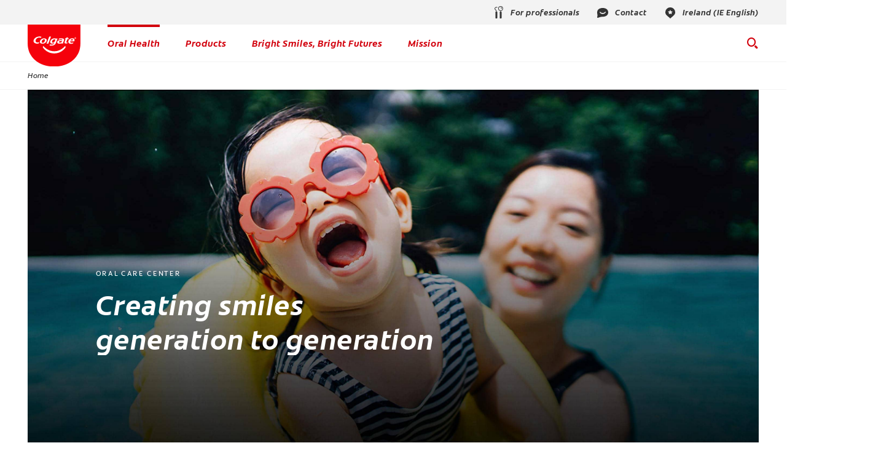

--- FILE ---
content_type: text/html
request_url: https://www.colgate.ie/oral-health
body_size: 17234
content:
<!DOCTYPE HTML>

<!--[if lt IE 7]>      <html lang="en-IE"  class="no-js lt-ie9 lt-ie8 lt-ie7"> <![endif]-->
<!--[if IE 7]>         <html lang="en-IE" class="no-js lt-ie9 lt-ie8"> <![endif]-->
<!--[if IE 8]>         <html lang="en-IE" class="no-js lt-ie9"> <![endif]-->
<!--[if gt IE 8]><!--> <html class="no-js" lang="en-IE"> <!--<![endif]-->
<head><script type="text/javascript">
// API Environment Handler - Switches API endpoints based on current domain
(function() {
    const ORIGINAL_CRAWLED_DOMAIN = 'www.colgate.ie';
    
    function isProductionEnvironment() {
        const hostname = window.location.hostname;
        const protocol = window.location.protocol;
        const fullUrl = window.location.href;
        
        // Special case for China corporate site
        if (fullUrl === 'https://corp.colgate.com.cn' || fullUrl.startsWith('https://corp.colgate.com.cn/')) {
            return true;
        }
        
        // Standard production check: https://www.* domains
        return protocol === 'https:' && hostname.startsWith('www.');
    }
    
    function getStageAemDomain() {
        // Convert original crawled domain to stageaem version
        if (ORIGINAL_CRAWLED_DOMAIN.startsWith('www.')) {
            // Replace www. with stageaem.
            return ORIGINAL_CRAWLED_DOMAIN.replace('www.', 'stageaem.');
        } else if (ORIGINAL_CRAWLED_DOMAIN === 'corp.colgate.com.cn') {
            // Prepend stageaem. to corp.colgate.com.cn
            return 'stageaem.' + ORIGINAL_CRAWLED_DOMAIN;
        } else {
            // For other domains, prepend stageaem.
            return 'stageaem.' + ORIGINAL_CRAWLED_DOMAIN;
        }
    }
    
    function transformServicesUrl(url) {
        if (url && url.startsWith('/services/')) {
            if (isProductionEnvironment()) {
                // Production: leave relative URLs unchanged
                console.log('Production environment detected, keeping relative URL:', url);
                return url;
            } else {
                // Non-production: redirect to stageaem version of original domain
                const stageAemDomain = getStageAemDomain();
                const transformedUrl = 'https://' + stageAemDomain + url;
                console.log('Non-production environment, API URL transformed:', url, '->', transformedUrl);
                return transformedUrl;
            }
        }
        return url;
    }
    
    // Monkey patch XMLHttpRequest
    const originalXHROpen = XMLHttpRequest.prototype.open;
    XMLHttpRequest.prototype.open = function(method, url, async, user, password) {
        const transformedUrl = transformServicesUrl(url);
        return originalXHROpen.call(this, method, transformedUrl, async, user, password);
    };
    
    // Monkey patch fetch API
    const originalFetch = window.fetch;
    window.fetch = function(input, init) {
        let url = input;
        if (typeof input === 'string') {
            url = transformServicesUrl(input);
        } else if (input instanceof Request) {
            const originalUrl = input.url;
            const transformedUrl = transformServicesUrl(originalUrl);
            if (transformedUrl !== originalUrl) {
                url = new Request(transformedUrl, input);
            }
        }
        return originalFetch.call(this, url, init);
    };
    
    // Monkey patch jQuery AJAX if jQuery is available
    if (window.jQuery) {
        const originalJQueryAjax = jQuery.ajax;
        jQuery.ajax = function(options) {
            if (typeof options === 'string') {
                options = transformServicesUrl(options);
            } else if (options && options.url) {
                options.url = transformServicesUrl(options.url);
            }
            return originalJQueryAjax.call(this, options);
        };
        
        // Also patch the $ alias if it points to jQuery
        if (window.$ && window.$ === window.jQuery) {
            window.$.ajax = jQuery.ajax;
        }
    }
    
    function updateFormEndpoints() {
        const forms = document.querySelectorAll('form[action*="public.prod-api-services.colgate.com"]');
        
        if (!isProductionEnvironment()) {
            // Switch to stage environment
            forms.forEach(function(form) {
                const currentAction = form.getAttribute('action');
                if (currentAction && currentAction.includes('public.prod-api-services.colgate.com')) {
                    const newAction = currentAction.replace('public.prod-api-services.colgate.com', 'public.stage-api-services.colgate.com');
                    form.setAttribute('action', newAction);
                    console.log('Switched form API endpoint to stage:', newAction);
                }
            });
        }
    }
    
    // Run when DOM is ready
    if (document.readyState === 'loading') {
        document.addEventListener('DOMContentLoaded', updateFormEndpoints);
    } else {
        updateFormEndpoints();
    }
    
    console.log('API Environment Handler initialized for:', isProductionEnvironment() ? 'PRODUCTION' : 'STAGE');
})();
</script>
<meta content="en-IE" name="localeLanguage"/>
<meta charset="utf-8"/>
<meta content="cpcolgate2020" name="theme"/>
<meta content="width=device-width, initial-scale=1.0" name="viewport"/>
<script type="application/ld+json">{"@context":"http://schema.org","@type":"BreadcrumbList","itemListElement":[{"@type":"ListItem","position":1,"item":{"@id":"https://www.colgate.ie","name":"Home"}},{"@type":"ListItem","position":2,"item":{"@id":"https://www.colgate.ie/oral-health","name":"Oral Health"}}]}</script>
<meta content="Find information on oral health from the Colgate Oral Care Center. Find articles on oral health conditions, the affect of ailments on your oral health, and more." name="description"/>
<meta content="Oral Health" name="twitter:title"/>
<meta class="swiftype" content="Oral Health" data-type="string" name="title"/>
<meta content="Find information on oral health from the Colgate Oral Care Center. Find articles on oral health conditions, the affect of ailments on your oral health, and more." name="twitter:description"/>
<meta content="Oral Health" property="og:title"/>
<meta content="Find information on oral health from the Colgate Oral Care Center. Find articles on oral health conditions, the affect of ailments on your oral health, and more." property="og:description"/>
<meta class="swiftype" content="Find information on oral health from the Colgate Oral Care Center. Find articles on oral health conditions, the affect of ailments on your oral health, and more." data-type="string" name="shortDescription"/>
<link href="https://www.colgate.com/en-us/oral-health" hreflang="EN-US" rel="alternate"/>
<link href="https://www.colgate.ie/oral-health" hreflang="EN-IE" rel="alternate"/>
<link href="https://www.colgate.com/es-co/oral-health" hreflang="ES-CO" rel="alternate"/>
<link href="https://www.colgate.com/fr-ca/oral-health" hreflang="FR-CA" rel="alternate"/>
<link href="https://www.colgate.se/oral-health" hreflang="SV-SE" rel="alternate"/>
<link href="https://www.colgate.com/pt-pt/oral-health" hreflang="PT-PT" rel="alternate"/>
<link href="https://www.colgate.com/en-gb/oral-health" hreflang="EN-GB" rel="alternate"/>
<link href="https://www.colgate.com/es-sv/oral-health" hreflang="ES-SV" rel="alternate"/>
<link href="https://www.colgate.es/oral-health" hreflang="ES-ES" rel="alternate"/>
<link href="https://www.colgate.com/en-ca/oral-health" hreflang="EN-CA" rel="alternate"/>
<link href="https://www.colgate.com.au/oral-health" hreflang="EN-AU" rel="alternate"/>
<link href="https://www.colgate.com/es-pa/oral-health" hreflang="ES-PA" rel="alternate"/>
<link href="https://www.colgate.ro/oral-health" hreflang="RO-RO" rel="alternate"/>
<link href="https://www.colgate.at/oral-health" hreflang="DE-AT" rel="alternate"/>
<link href="https://www.colgate.com/es-us/oral-health" hreflang="ES-US" rel="alternate"/>
<link href="https://www.colgate.com/es-py/oral-health" hreflang="ES-PY" rel="alternate"/>
<link href="https://www.colgate.com.pr/oral-health" hreflang="ES-PR" rel="alternate"/>
<link href="https://www.colgate.com/es-ni/oral-health" hreflang="ES-NI" rel="alternate"/>
<link href="https://www.colgate.com/th-th/oral-health" hreflang="TH-TH" rel="alternate"/>
<link href="https://www.colgate.com/es-do/oral-health" hreflang="ES-DO" rel="alternate"/>
<link href="https://www.colgate.com/es-gt/oral-health" hreflang="ES-GT" rel="alternate"/>
<link href="https://www.colgate.no/oral-health" hreflang="NO-NO" rel="alternate"/>
<link href="https://www.colgate.com.br/oral-health" hreflang="PT-BR" rel="alternate"/>
<link href="https://www.colgate.com/ms-my/oral-health" hreflang="MS-MY" rel="alternate"/>
<link href="https://www.colgate.com/kz-kz/oral-health" hreflang="RU-KZ" rel="alternate"/>
<link href="https://www.colgate.be/nl-be/oral-health" hreflang="NL-BE" rel="alternate"/>
<link href="https://stageaem.colgate.com/es-ar/oral-health" hreflang="ES-AR" rel="alternate"/>
<link href="https://www.colgate.com/es-mx/oral-health" hreflang="ES-MX" rel="alternate"/>
<link href="https://www.colgate.hu/oral-health" hreflang="HU-HU" rel="alternate"/>
<link href="https://www.colgate.com/es-ar/oral-health" hreflang="ES-AR" rel="alternate"/>
<link href="https://www.colgate.com.vn/oral-health" hreflang="VI-VN" rel="alternate"/>
<link href="https://www.colgate.fr/oral-health" hreflang="FR-FR" rel="alternate"/>
<link href="https://www.colgate.com/es-pe/oral-health" hreflang="ES-PE" rel="alternate"/>
<link href="https://www.colgate.com/es-cr/oral-health" hreflang="ES-CR" rel="alternate"/>
<link href="https://www.colgate.com/es-ve/oral-health" hreflang="ES-VE" rel="alternate"/>
<link href="https://www.colgate.com/es-ec/oral-health" hreflang="ES-EC" rel="alternate"/>
<link href="https://www.colgate.co.il/oral-health" hreflang="HE-IL" rel="alternate"/>
<link href="https://www.colgate.de/oral-health" hreflang="DE-DE" rel="alternate"/>
<link href="https://www.colgate.com/en-in/oral-health" hreflang="EN-IN" rel="alternate"/>
<link href="https://www.colgate.com.cn/oral-health" hreflang="ZH-CN" rel="alternate"/>
<link href="https://www.colgate.az/oral-health" hreflang="AZ-AZ" rel="alternate"/>
<link href="https://www.colgate.it/oral-health" hreflang="IT-IT" rel="alternate"/>
<link href="https://www.colgate.com/ar-sa/oral-health" hreflang="AR-SA" rel="alternate"/>
<link href="https://www.colgate.be/fr-be/oral-health" hreflang="FR-BE" rel="alternate"/>
<link href="http://www.colgate.com/es-cl/oral-health" hreflang="ES-CL" rel="alternate"/>
<link href="https://www.colgate.pl/oral-health" hreflang="PL-PL" rel="alternate"/>
<link href="https://www.colgate.com/en-sa/oral-health" hreflang="EN-SA" rel="alternate"/>
<link href="https://www.colgate.com/en-za/oral-health" hreflang="EN-ZA" rel="alternate"/>
<link href="https://www.colgate.com.tw/oral-health" hreflang="ZH-TW" rel="alternate"/>
<link href="https://www.colgate.com/es-hn/oral-health" hreflang="ES-HN" rel="alternate"/>
<link href="https://www.colgate.by/oral-health" hreflang="RU-BY" rel="alternate"/>
<link href="https://www.colgate.com.ua/oral-health" hreflang="UK-UA" rel="alternate"/>
<link href="https://www.colgate.dk/oral-health" hreflang="DA-DK" rel="alternate"/>
<link href="https://www.colgate.com/en-ph/oral-health" hreflang="EN-PH" rel="alternate"/>
<link href="https://www.colgate.com/es-cl/oral-health" hreflang="ES-CL" rel="alternate"/>
<link href="https://www.colgate.fi/oral-health" hreflang="FI-FI" rel="alternate"/>
<link href="https://www.colgate.com/es-uy/oral-health" hreflang="ES-UY" rel="alternate"/>
<link href="https://www.colgate.com/es-bo/oral-health" hreflang="ES-BO" rel="alternate"/>
<title>Oral Health</title>
<script>
	window.dataLayer = [
  {
    "sitewideConfigs": {
      "region": "Europe",
      "countryCode": "IE",
      "language": "EN",
      "careCategory": "Oral Care",
      "subCategory": "Oral Care",
      "environment": "Production",
      "domain": "www.colgate.ie",
      "urlPath": "/oral-health",
      "contentPath": "/content/cp-sites/oral-care/oral-care-center/en_ie/home/oral-health"
    }
  },
  {
    "pageInformation": {
      "phase": "",
      "stage": "",
      "species": "",
      "author": "",
      "topic": "",
      "title": "Oral Health",
      "publicationDate": "",
      "tags": ""
    }
  }
]
</script>
<link href="https://www.colgate.ie/oral-health" rel="canonical"/>
<link href="/etc/designs/zg/cpcolgate2020/desktop/css.asset.css/core/design.default.bootstrap.v0-0-1.css" rel="stylesheet"/>
<!--[if lte IE 6]>
		<![endif]-->
<!--[if IE 7]>
		<![endif]-->
<!--[if IE 8]>
		<link rel="stylesheet" href="/etc/designs/zg/cpcolgate2020/desktop/css.fileAsset.css/zg/basic/desktop/css/utils/ie8.v0-0-1.css" />
<![endif]-->
<link href="/etc/designs/zg/cpcolgate2020/desktop/assets/img/favicon.ico" rel="icon" type="image/x-icon"/>
<script src="/etc/designs/zg/cpcolgate2020/desktop/js.fileAsset.js/zg/cpcolgate2020/desktop/js/head/head.v0-0-1.js" type="text/javascript"></script>
<link as="font" crossorigin="" href="/etc/designs/zg/cpcolgate2020/desktop/assets/fonts/ColgateReady/ColgateReadyCyWebRegular/colgatereadycy_web-regular.woff" rel="preload" type="font/woff"/>
<link as="font" crossorigin="" href="/etc/designs/zg/cpcolgate2020/desktop/assets/fonts/ColgateRelaunchIcons/ColgateRelaunchIcons.woff" rel="preload" type="font/woff"/>
<link as="font" crossorigin="" href="/etc/designs/zg/cpcolgate2020/desktop/assets/fonts/ColgateReady/ColgateReadyCyWebBold/colgatereadycy_web-bold.woff" rel="preload" type="font/woff"/>
<link as="font" crossorigin="" href="/etc/designs/zg/cpcolgate2020/desktop/assets/fonts/ColgateReady/ColgateReadyWebBoldItalic/colgate_ready_web-bold_italic.woff" rel="preload" type="font/woff"/>
<link as="font" crossorigin="" href="/etc/designs/zg/cpcolgate2020/desktop/assets/fonts/materialicons/MaterialIcons-Regular.woff2" rel="preload" type="font/woff2"/>
<link as="font" crossorigin="" href="/etc/designs/zg/cpcolgate2020/desktop/assets/fonts/openSans/open-sans-v18-latin_cyrillic-regular.woff2" rel="preload" type="font/woff2"/>
<!-- Google Tag Manager -->
<script>(function(w,d,s,l,i){w[l]=w[l]||[];w[l].push({'gtm.start':
new Date().getTime(),event:'gtm.js'});var f=d.getElementsByTagName(s)[0],
j=d.createElement(s),dl=l!='dataLayer'?'&l='+l:'';j.async=true;j.src=
'https://www.googletagmanager.com/gtm.js?id='+i+dl;f.parentNode.insertBefore(j,f);
})(window,document,'script','dataLayer','GTM-KQFZTXC');</script>
<!-- End Google Tag Manager -->
<script>(window.BOOMR_mq=window.BOOMR_mq||[]).push(["addVar",{"rua.upush":"false","rua.cpush":"false","rua.upre":"false","rua.cpre":"false","rua.uprl":"false","rua.cprl":"false","rua.cprf":"false","rua.trans":"","rua.cook":"false","rua.ims":"false","rua.ufprl":"false","rua.cfprl":"false","rua.isuxp":"false","rua.texp":"norulematch","rua.ceh":"false","rua.ueh":"false","rua.ieh.st":"0"}]);</script>
<script>!function(e){var n="https://s.go-mpulse.net/boomerang/";if("False"=="True")e.BOOMR_config=e.BOOMR_config||{},e.BOOMR_config.PageParams=e.BOOMR_config.PageParams||{},e.BOOMR_config.PageParams.pci=!0,n="https://s2.go-mpulse.net/boomerang/";if(window.BOOMR_API_key="7Y932-WJAEV-Q2V3B-GSSC8-HEVC2",function(){function e(){if(!o){var e=document.createElement("script");e.id="boomr-scr-as",e.src=window.BOOMR.url,e.async=!0,i.parentNode.appendChild(e),o=!0}}function t(e){o=!0;var n,t,a,r,d=document,O=window;if(window.BOOMR.snippetMethod=e?"if":"i",t=function(e,n){var t=d.createElement("script");t.id=n||"boomr-if-as",t.src=window.BOOMR.url,BOOMR_lstart=(new Date).getTime(),e=e||d.body,e.appendChild(t)},!window.addEventListener&&window.attachEvent&&navigator.userAgent.match(/MSIE [67]\./))return window.BOOMR.snippetMethod="s",void t(i.parentNode,"boomr-async");a=document.createElement("IFRAME"),a.src="about:blank",a.title="",a.role="presentation",a.loading="eager",r=(a.frameElement||a).style,r.width=0,r.height=0,r.border=0,r.display="none",i.parentNode.appendChild(a);try{O=a.contentWindow,d=O.document.open()}catch(_){n=document.domain,a.src="javascript:var d=document.open();d.domain='"+n+"';void(0);",O=a.contentWindow,d=O.document.open()}if(n)d._boomrl=function(){this.domain=n,t()},d.write("<bo"+"dy onload='document._boomrl();'>");else if(O._boomrl=function(){t()},O.addEventListener)O.addEventListener("load",O._boomrl,!1);else if(O.attachEvent)O.attachEvent("onload",O._boomrl);d.close()}function a(e){window.BOOMR_onload=e&&e.timeStamp||(new Date).getTime()}if(!window.BOOMR||!window.BOOMR.version&&!window.BOOMR.snippetExecuted){window.BOOMR=window.BOOMR||{},window.BOOMR.snippetStart=(new Date).getTime(),window.BOOMR.snippetExecuted=!0,window.BOOMR.snippetVersion=12,window.BOOMR.url=n+"7Y932-WJAEV-Q2V3B-GSSC8-HEVC2";var i=document.currentScript||document.getElementsByTagName("script")[0],o=!1,r=document.createElement("link");if(r.relList&&"function"==typeof r.relList.supports&&r.relList.supports("preload")&&"as"in r)window.BOOMR.snippetMethod="p",r.href=window.BOOMR.url,r.rel="preload",r.as="script",r.addEventListener("load",e),r.addEventListener("error",function(){t(!0)}),setTimeout(function(){if(!o)t(!0)},3e3),BOOMR_lstart=(new Date).getTime(),i.parentNode.appendChild(r);else t(!1);if(window.addEventListener)window.addEventListener("load",a,!1);else if(window.attachEvent)window.attachEvent("onload",a)}}(),"".length>0)if(e&&"performance"in e&&e.performance&&"function"==typeof e.performance.setResourceTimingBufferSize)e.performance.setResourceTimingBufferSize();!function(){if(BOOMR=e.BOOMR||{},BOOMR.plugins=BOOMR.plugins||{},!BOOMR.plugins.AK){var n=""=="true"?1:0,t="",a="yw4gguaccqg2i2hobu6q-f-951afdb1b-clientnsv4-s.akamaihd.net",i="false"=="true"?2:1,o={"ak.v":"39","ak.cp":"1427056","ak.ai":parseInt("586332",10),"ak.ol":"0","ak.cr":21,"ak.ipv":4,"ak.proto":"http/1.1","ak.rid":"36068d23","ak.r":48975,"ak.a2":n,"ak.m":"dsca","ak.n":"essl","ak.bpcip":"197.184.99.0","ak.cport":35607,"ak.gh":"2.21.242.203","ak.quicv":"","ak.tlsv":"tls1.3","ak.0rtt":"","ak.0rtt.ed":"","ak.csrc":"-","ak.acc":"bbr","ak.t":"1760431421","ak.ak":"hOBiQwZUYzCg5VSAfCLimQ==HuM1RHKSppYLrjc/nMuEgPZMBcV+p0wYNTTVV4r/V9d8KdQaTTo9HRkNdhdkKfE4xd1b1/MtRNnIcLc4Ngu+FBVnIGT1gsRq/k32mFl+i2JfwpC/kO6Y3Qrxmav+MziHG1+4uxSXGeTGJXnKbhZI8WMBuDeL6uqlUtB77Hps4NTsle4NKl0riCT0xuFK5G24uiFI6dk97kJclHfvALUiFptJg8cveGKPZUIcRksx+0OdgKHNgYFeInjH3CAW9ZzI9+DUo0bXFCAeLmQs0puYAx3VzWpHJhMUSf0+8s4/fRnokrz/3Wf2fDcPhexE8kcRU1lweoXKF/30euhqQc8O4ywgag/uZ2CsddECAvG2jkdxHCSjQJM40ie5DqcQG4jjYuOpvCruX1lqBG0sxx9rDEtQIefkW7F8Lcj1YGG3Mq8=","ak.pv":"117","ak.dpoabenc":"","ak.tf":i};if(""!==t)o["ak.ruds"]=t;var r={i:!1,av:function(n){var t="http.initiator";if(n&&(!n[t]||"spa_hard"===n[t]))o["ak.feo"]=void 0!==e.aFeoApplied?1:0,BOOMR.addVar(o)},rv:function(){var e=["ak.bpcip","ak.cport","ak.cr","ak.csrc","ak.gh","ak.ipv","ak.m","ak.n","ak.ol","ak.proto","ak.quicv","ak.tlsv","ak.0rtt","ak.0rtt.ed","ak.r","ak.acc","ak.t","ak.tf"];BOOMR.removeVar(e)}};BOOMR.plugins.AK={akVars:o,akDNSPreFetchDomain:a,init:function(){if(!r.i){var e=BOOMR.subscribe;e("before_beacon",r.av,null,null),e("onbeacon",r.rv,null,null),r.i=!0}return this},is_complete:function(){return!0}}}}()}(window);</script>
                              <script>!function(e){var n="https://s.go-mpulse.net/boomerang/";if("False"=="True")e.BOOMR_config=e.BOOMR_config||{},e.BOOMR_config.PageParams=e.BOOMR_config.PageParams||{},e.BOOMR_config.PageParams.pci=!0,n="https://s2.go-mpulse.net/boomerang/";if(window.BOOMR_API_key="7Y932-WJAEV-Q2V3B-GSSC8-HEVC2",function(){function e(){if(!o){var e=document.createElement("script");e.id="boomr-scr-as",e.src=window.BOOMR.url,e.async=!0,i.parentNode.appendChild(e),o=!0}}function t(e){o=!0;var n,t,a,r,d=document,O=window;if(window.BOOMR.snippetMethod=e?"if":"i",t=function(e,n){var t=d.createElement("script");t.id=n||"boomr-if-as",t.src=window.BOOMR.url,BOOMR_lstart=(new Date).getTime(),e=e||d.body,e.appendChild(t)},!window.addEventListener&&window.attachEvent&&navigator.userAgent.match(/MSIE [67]\./))return window.BOOMR.snippetMethod="s",void t(i.parentNode,"boomr-async");a=document.createElement("IFRAME"),a.src="about:blank",a.title="",a.role="presentation",a.loading="eager",r=(a.frameElement||a).style,r.width=0,r.height=0,r.border=0,r.display="none",i.parentNode.appendChild(a);try{O=a.contentWindow,d=O.document.open()}catch(_){n=document.domain,a.src="javascript:var d=document.open();d.domain='"+n+"';void(0);",O=a.contentWindow,d=O.document.open()}if(n)d._boomrl=function(){this.domain=n,t()},d.write("<bo"+"dy onload='document._boomrl();'>");else if(O._boomrl=function(){t()},O.addEventListener)O.addEventListener("load",O._boomrl,!1);else if(O.attachEvent)O.attachEvent("onload",O._boomrl);d.close()}function a(e){window.BOOMR_onload=e&&e.timeStamp||(new Date).getTime()}if(!window.BOOMR||!window.BOOMR.version&&!window.BOOMR.snippetExecuted){window.BOOMR=window.BOOMR||{},window.BOOMR.snippetStart=(new Date).getTime(),window.BOOMR.snippetExecuted=!0,window.BOOMR.snippetVersion=12,window.BOOMR.url=n+"7Y932-WJAEV-Q2V3B-GSSC8-HEVC2";var i=document.currentScript||document.getElementsByTagName("script")[0],o=!1,r=document.createElement("link");if(r.relList&&"function"==typeof r.relList.supports&&r.relList.supports("preload")&&"as"in r)window.BOOMR.snippetMethod="p",r.href=window.BOOMR.url,r.rel="preload",r.as="script",r.addEventListener("load",e),r.addEventListener("error",function(){t(!0)}),setTimeout(function(){if(!o)t(!0)},3e3),BOOMR_lstart=(new Date).getTime(),i.parentNode.appendChild(r);else t(!1);if(window.addEventListener)window.addEventListener("load",a,!1);else if(window.attachEvent)window.attachEvent("onload",a)}}(),"".length>0)if(e&&"performance"in e&&e.performance&&"function"==typeof e.performance.setResourceTimingBufferSize)e.performance.setResourceTimingBufferSize();!function(){if(BOOMR=e.BOOMR||{},BOOMR.plugins=BOOMR.plugins||{},!BOOMR.plugins.AK){var n=""=="true"?1:0,t="",a="gqhaqcixibyau2lrewka-f-360e40b17-clientnsv4-s.akamaihd.net",i="false"=="true"?2:1,o={"ak.v":"39","ak.cp":"1427056","ak.ai":parseInt("1288308",10),"ak.ol":"0","ak.cr":8,"ak.ipv":4,"ak.proto":"http/1.1","ak.rid":"1b3a00c9","ak.r":42170,"ak.a2":n,"ak.m":"dsca","ak.n":"essl","ak.bpcip":"52.14.8.0","ak.cport":47556,"ak.gh":"23.52.43.4","ak.quicv":"","ak.tlsv":"tls1.3","ak.0rtt":"","ak.0rtt.ed":"","ak.csrc":"-","ak.acc":"bbr","ak.t":"1769022868","ak.ak":"hOBiQwZUYzCg5VSAfCLimQ==L7vTu/lk2FitQ85y44CG/QfG/NAXuxCOSql4loQyUcRI10NkwAzsT+BYkRqVGCpBmyAGE/zaInEu4mPtRk/XzvDB3vgQSv4U0vm9XhhSoh+pW90mHKslc6qRQvh7ec7vB+4vUpNXcsSloSJlixVMjGiaCPgR4qxjADKlU/buGQ6pzesISZHD9Dme6RT62Mydv8i+Zxb45zN0l/1wG+8rQldFqCqLnkIsAsOB1JeJqvHsmDXFpDT+3NZf/yR1zi3VvMt8ljhRtAPyxkkC7Xp2PJaMbNKShBtmmpM87+MA06cJ2UZhjfQjLaCXaBgOsS9/3LQtNu8V8y+rIeMv2Zu0ZCUGXZ5wwTpeuBw4G7FjqP9SNSPTEYRSoLwLZCzhYh3CfN0JfMSfCKKLTiZIfiXPShXHrD2fMjfICjOlCnAa6e4=","ak.pv":"8","ak.dpoabenc":"","ak.tf":i};if(""!==t)o["ak.ruds"]=t;var r={i:!1,av:function(n){var t="http.initiator";if(n&&(!n[t]||"spa_hard"===n[t]))o["ak.feo"]=void 0!==e.aFeoApplied?1:0,BOOMR.addVar(o)},rv:function(){var e=["ak.bpcip","ak.cport","ak.cr","ak.csrc","ak.gh","ak.ipv","ak.m","ak.n","ak.ol","ak.proto","ak.quicv","ak.tlsv","ak.0rtt","ak.0rtt.ed","ak.r","ak.acc","ak.t","ak.tf"];BOOMR.removeVar(e)}};BOOMR.plugins.AK={akVars:o,akDNSPreFetchDomain:a,init:function(){if(!r.i){var e=BOOMR.subscribe;e("before_beacon",r.av,null,null),e("onbeacon",r.rv,null,null),r.i=!0}return this},is_complete:function(){return!0}}}}()}(window);</script></head>
<body class="page-oral-health layout-full-width-2020 template-home grid-bootstrap" data-path-id="14ed1bb63facfe4d04fee9ef636a4019" data-theme-path="/etc/designs/zg/cpcolgate2020/desktop">
<script src="/etc.clientlibs/clientlibs/granite/jquery.min.js"></script>
<script src="/etc.clientlibs/clientlibs/granite/utils.min.js"></script>
<script src="/etc.clientlibs/clientlibs/granite/jquery/granite.min.js"></script>
<script src="/etc.clientlibs/foundation/clientlibs/jquery.min.js"></script>
<script src="/etc.clientlibs/foundation/clientlibs/shared.min.js"></script>
<script src="/etc.clientlibs/cq/personalization/clientlib/underscore.min.js"></script>
<script src="/etc.clientlibs/cq/personalization/clientlib/personalization/kernel.min.js"></script>
<script type="text/javascript">
	$CQ(function() {
		CQ_Analytics.SegmentMgr.loadSegments("/etc/segmentation/contexthub");
	});
</script>
<!-- Google Tag Manager (noscript) -->
<noscript><iframe height="0" src="https://www.googletagmanager.com/ns.html?id=GTM-KQFZTXC" style="display:none;visibility:hidden" width="0"></iframe></noscript>
<!-- End Google Tag Manager (noscript) -->
<!--TrustArc Banner DIV -->
<style>
#consent_blackbar {
position:fixed;
bottom:0px;
margin:auto;
padding-left:10%;
padding-right:10%;
z-index:9999999;}
</style>
<div id="consent_blackbar"></div>
<!--End TrustArc Banner DIV --><div class="container-fluid"><div class="row"><div class="col-xs-12" id="header"><div class="row"><div class="layout-outer"><div class="layout-inner"><div class="col-xs-12 col-md-12 default-style"><div class="snippetReference component section header-2022 col-xs-12 reference-header header fixed-component" data-id="swiftype" data-swiftype-index="false">
<div class="inner">
<div class="component-content">
<a aria-hidden="true" id="329113738" style="visibility:hidden"></a>
<div class="richText component section skip-navigation-button first odd grid_3">
<div class="component-content">
<div class="richText-content">
<p style="margin: 0;"><a href="#content"><span class="focus-border">Skip Navigation</span></a></p>
</div>
</div>
</div>
<div class="box component section utility-bar even">
<div class="component-content" id="0151993611">
<div class="paragraphSystem content">
<a aria-hidden="true" id="1548851039" style="visibility:hidden"></a>
<div class="richText component section wh-explore-dropdown first odd">
<div class="component-content">
<div class="richText-content">
<div class="dropdown">
<button id="wh-explore-dropdown-button">Explore Colgate.com</button>
<ul id="wh-explore-list">
<li><a href="/oral-health">Oral Health</a></li>
<li><a href="/products">Products</a></li>
<li><a href="/oral-health-education">Education</a></li>
<li><a href="/power-of-optimism">Mission</a></li>
</ul>
</div>
</div>
</div>
</div>
<div class="box component section utility-links even last">
<div class="component-content" id="0329278053">
<div class="paragraphSystem content">
<a aria-hidden="true" id="1856400389" style="visibility:hidden"></a>
<div class="image component section default-style first odd">
<div class="component-content left">
<div class="analytics-image-tracking"></div>
<a href="https://www.colgateprofessional.co.uk/" rel="noopener noreferrer" target="_blank" title="For professionals"><img alt="For professionals icon" src="/content/dam/cp-sites/oral-care/oral-care-center-relaunch/global/header/utility-links/professional.svg"/> </a>
</div>
</div>
<div class="image component section default-style even">
<div class="component-content left">
<div class="analytics-image-tracking"></div>
<a href="/contact-us" title="Contact"><img alt="contact icon" src="/content/dam/cp-sites/oral-care/oral-care-center-relaunch/global/header/utility-links/contact.svg"/> </a>
</div>
</div>
<div class="image component section default-style odd last">
<div class="component-content left">
<div class="analytics-image-tracking"></div>
<a href="/locations" title="Ireland (IE English)"><img alt="location icon" src="/content/dam/cp-sites/oral-care/oral-care-center-relaunch/global/header/utility-links/location-pin.svg"/> </a>
</div>
</div>
</div>
</div>
</div>
</div>
</div>
</div>
<div class="box component section main-header odd">
<div class="component-content" id="01668386896">
<div class="paragraphSystem content">
<a aria-hidden="true" id="1568692506" style="visibility:hidden"></a>
<div class="image component section logo first odd grid_4">
<div class="component-content left">
<div class="analytics-image-tracking"></div>
<a href="/" title="home"><img alt="Colgate® Logo" src="/content/dam/cp-sites/oral-care/oral-care-center-relaunch/global/logos/colgate-smile-badge.svg" title="Colgate® Logo"/> </a>
</div>
</div>
<div class="image component section wh-logo even">
<div class="component-content left">
<div class="analytics-image-tracking"></div>
<a href="/products/teeth-whitening-products/colgate-max-white-overnight-teeth-whitening-pen" title="Whitening Hub Home"><picture>
<!--[if IE 9]><video style="display: none;"><![endif]-->
<source media="(max-width: 320px)" srcset="/content/dam/cp-sites/oral-care/oral-care-center/en_us/whitening-hub/wh-logo.png.rendition.157.156.png"/>
<source media="(max-width: 767px)" srcset="/content/dam/cp-sites/oral-care/oral-care-center/en_us/whitening-hub/wh-logo.png.rendition.157.156.png"/>
<source media="(min-width: 768px) and (max-width: 991px)" srcset="/content/dam/cp-sites/oral-care/oral-care-center/en_us/whitening-hub/wh-logo.png.rendition.157.156.png"/>
<source media="(min-width: 992px) and (max-width: 1199px)" srcset="/content/dam/cp-sites/oral-care/oral-care-center/en_us/whitening-hub/wh-logo.png.rendition.157.156.png"/>
<source media="(min-width: 1200px) and (max-width: 1920px)" srcset="/content/dam/cp-sites/oral-care/oral-care-center/en_us/whitening-hub/wh-logo.png.rendition.157.156.png"/> <!--[if IE 9]></video><![endif]-->
<img alt="Whitening Hub Logo" src="/content/dam/cp-sites/oral-care/oral-care-center/en_us/whitening-hub/wh-logo.png" title="Whitening Hub Logo"/>
</picture> </a>
</div>
</div>
<div class="richText component section menu-2022 odd">
<div class="component-content">
<div class="richText-content">
<ul class="menu">
<li><button aria-controls="oral-health-submenu" id="oral-health-button">Oral Health</button></li>
<li><button aria-controls="products-submenu" id="products-button">Products</button></li>
<li><button aria-controls="social-impact-submenu" id="social-impact-button">Bright Smiles, Bright Futures</button></li>
<li><button aria-controls="mission-submenu" id="mission-button">Mission</button></li>
</ul>
</div>
</div>
</div>
<div class="richText component section wh-menu even">
<div class="component-content">
<div class="richText-content">
<p style="display: none;"><button class="mobile-menu-button" id="wh-menu-button">Whitening Products</button></p>
<div class="menu-items" id="wh-menu" style="display: none;">
<p class="landing"><a href="/products/teeth-whitening-products/colgate-max-white-overnight-teeth-whitening-pen">Max White Overnight Whitening Pen</a></p>
<div class="products">
<button id="wh-products-button">Whitening Products</button>
<ul id="wh-products-list">
<li><a href="/products/teeth-whitening-products/colgate-max-white-overnight-teeth-whitening-pen">Max White Overnight Whitening Pen</a></li>
</ul>
</div>
</div>
</div>
</div>
</div>
<div class="parametrizedhtml component section default-style odd last reference-header-buttons">
<div class="component-content">
<div another-search="To see more results, try another search term." articles-title="Oral Care" class="search-box-container" custom-col-size="three-columns" data-action="/search?cacheclear" more-articles-label="{0} more articles" more-products-label="{0} more products" no-results="We could not find anything for" products-title="Products">
<form role="search">
<div class="search-wrapper">
<span class="icon-search"></span>
<label class="searchBox-label" for="site-search">Search Box</label>
<input aria-label="Search Box" autocomplete="off" class="search-box" id="site-search" maxlength="2048" placeholder="Search..." type="text"/>
<div class="action-box">
<button class="clear-btn" type="reset">Clear</button>
<button aria-label="Search" class="submit-btn" type="submit"></button>
</div>
</div>
<button aria-label="Search Box Button" class="search-btn"></button>
</form>
<div class="bg"></div>
</div>
<button aria-expanded="false" aria-label="Menu" class="menu"></button>
</div>
</div>
</div>
</div>
</div>
<div class="richText component section submenu-2022 even">
<div class="component-content">
<div class="richText-content">
<ul class="submenu" id="oral-health-submenu">
<li>
<ul class="column">
<li><p class="heading">Healthy Habits</p> </li>
<li><a href="/oral-health/brushing-and-flossing">Brushing &amp; Flossing</a></li>
<li><a href="/oral-health/dental-visits">Dental Visits</a></li>
<li><a href="/oral-health/fluoride">Fluoride</a></li>
<li><a href="/oral-health/mouth-and-teeth-anatomy">Mouth &amp; Teeth Anatomy</a></li>
<li><a href="/oral-health/nutrition-and-oral-health">Nutrition &amp; Oral Health</a></li>
<li><a href="/oral-health/teeth-whitening">Teeth Whitening</a></li>
</ul> </li>
<li>
<ul class="column">
<li><p class="heading">Common Problems</p> </li>
<li><a href="/oral-health/bad-breath">Bad Breath</a></li>
<li><a href="/oral-health/bruxism">Bruxism</a></li>
<li><a href="/oral-health/cavities">Cavities</a></li>
<li><a href="/oral-health/dry-mouth">Dry Mouth</a></li>
<li><a href="/oral-health/gum-disease">Gum Disease</a></li>
<li><a href="/oral-health/mouth-sores-and-infections">Mouth Sores &amp; Infections</a></li>
<li><a href="/oral-health/plaque-and-tartar">Plaque &amp; Tartar</a></li>
<li><a href="/oral-health/temporomandibular-disorder">TMD</a></li>
<li><a href="/oral-health/tooth-sensitivity">Tooth Sensitivity</a></li>
</ul> </li>
<li>
<ul class="column">
<li><p class="heading">Dental Conditions</p> </li>
<li><a href="/oral-health/adult-orthodontics">Adult Orthodontics</a></li>
<li><a href="/oral-health/bonding">Bonding</a></li>
<li><a href="/oral-health/bridges-and-crowns">Bridges &amp; Crowns</a></li>
<li><a href="/oral-health/dental-emergencies-and-sports-safety">Dental Emergencies &amp; Sports Safety</a></li>
<li><a href="/oral-health/dentures">Dentures</a></li>
<li><a href="/oral-health/early-orthodontics">Early Orthodontics</a></li>
<li><a href="/oral-health/fillings">Fillings</a></li>
<li><a href="/oral-health/implants">Implants</a></li>
<li><a href="/oral-health/tooth-removal">Tooth Removal</a></li>
<li><a href="/oral-health/veneers">Veneers</a></li>
<li><a href="/oral-health/wisdom-teeth">Wisdom Teeth</a></li>
</ul> </li>
<li>
<ul class="column">
<li><p class="heading">Health Considerations</p> </li>
<li><a href="/oral-health/oral-care-during-pregnancy">Oral Care During Pregnancy</a></li>
</ul> </li>
<li>
<ul class="column">
<li><p class="heading">Life Stages</p> </li>
<li><a href="/oral-health/infant-oral-care">Infant Oral Care</a></li>
<li><a href="/oral-health/kids-oral-care">Kids Oral Care</a></li>
<li><a href="/oral-health/adult-oral-care">Adult Oral Care</a></li>
<li><a href="/oral-health/oral-care-during-pregnancy">Oral Care During Pregnancy</a></li>
</ul> </li>
<li>
<ul class="column">
<li><a href="/oral-health">View all articles</a></li>
</ul> </li>
</ul>
<ul class="submenu" id="products-submenu">
<li>
<ul class="column">
<li><p class="heading">Types</p> </li>
<li><a href="/products/toothpaste">Toothpaste</a></li>
<li><a href="/products/toothbrush">Manual Toothbrush</a></li>
<li><a href="/products/electric-toothbrush">Battery Toothbrush</a></li>
<li><a href="/products/mouthwash">Mouthwash</a></li>
<li><a href="/products/teeth-whitening-products">Whitening Kits</a></li>
<li><a href="/products/kids">For Kids</a></li>
<li><a href="/products/prescription-only-products">Prescription Products</a></li>
<li><a href="/products/specialty">Specialty Products</a></li>
<li><a href="/products/toothbrush-with-replaceable-heads">Toothbrush with replaceable heads</a></li>
</ul> </li>
<li>
<ul class="column">
<li><p class="heading">Benefits</p> </li>
<li><a href="/products/cavity-prevention-toothpaste">Cavity Prevention</a></li>
<li><a href="/products/enamel-protection">Enamel Protection</a></li>
<li><a href="/products/fresh-breath">Fresh Breath</a></li>
<li><a href="/products/plaque-prevention-products">Plaque Prevention products</a></li>
<li><a href="/products/sensitivity-relief">Sensitive Relief</a></li>
<li><a href="/products/tartar-control">Tartar Control</a></li>
<li><a href="/products/tooth-whitening">Tooth Whitening</a></li>
</ul> </li>
<li>
<ul class="column">
<li><p class="heading">Brands</p> </li>
<li><a href="/colgate-total">Colgate<sup>®</sup> Total</a></li>
<li><a href="/max-white">Colgate<sup>®</sup> Max White<sup>®</sup> </a></li>
<li><a href="/colgate-kids">Colgate<sup>®</sup> Kids</a></li>
<li><a href="/sensitive">Colgate<sup>®</sup> Sensitive</a></li>
<li><a href="/smile-for-good">Colgate<sup>®</sup> Smile for Good</a></li>
<li><a href="/gum-invigorate">Colgate<sup>®</sup> Gum Invigorate</a></li>
<li><a href="/colgate-link">Colgate<sup>®</sup> Link</a></li>
<li><a href="/colgate-elixir">Colgate<sup>®</sup> Elixir</a></li>
<li><a href="/colgate-sustainable-toothbrushes">Colgate<sup>®</sup> Sustainable Toothbrushes</a></li>
</ul> </li>
<li>
<ul class="column">
<li><a href="/products">View all products</a></li>
</ul> </li>
</ul>
<ul class="submenu" id="social-impact-submenu">
<li>
<ul class="column">
<li><a class="heading" href="/oral-health-education"><strong>About the Program</strong></a></li>
</ul> </li>
<li>
<ul class="column">
<li><a class="heading" href="/oral-health-education/our-commitment"><strong>Our Commitment</strong></a></li>
</ul> </li>
<li>
<ul class="column">
<li><p class="heading">Resources</p> </li>
<li><a href="/oral-health-education/educational-resources?filter=for-families">For Parents</a></li>
<li><a href="/oral-health-education/educational-resources?filter=for-teachers">For Teachers</a></li>
<li><a href="/oral-health-education/educational-resources?filter=for-dental-professionals">For Dental Professionals</a></li>
<li><a href="/oral-health-education/educational-resources">View all resources</a></li>
</ul> </li>
</ul>
<ul class="submenu" id="mission-submenu">
<li>
<ul class="column">
<li><a href="/power-of-optimism"><strong>Our Mission</strong></a></li>
</ul> </li>
<li>
<ul class="column">
<li><a href="/power-of-optimism/sustainable-dental-care-products"><strong>Sustainability</strong></a></li>
</ul> </li>
<li>
<ul class="column">
<li><a href="/power-of-optimism/accessible-oral-care"><strong>Accessible Oral Care</strong></a></li>
</ul> </li>
</ul>
<p><button aria-label="Close Menu" class="close"> </button></p>
</div>
</div>
</div>
<div class="richText component section quick-links odd">
<div class="component-content">
<div class="richText-content">
<ul>
<li><a data-path="/en-ie/oral-health/" href="/oral-health">Oral Health</a></li>
<li><a data-path="/en-ie/products/" href="/products">Products</a></li>
<li><a data-path="/en-ie/oral-health-education/" href="/oral-health-education">Bright Smiles, Bright Futures</a></li>
<li><a data-path="/en-ie/power-of-optimism/" href="/power-of-optimism">Mission</a></li>
</ul>
</div>
</div>
</div>
<div class="box component section breadcrumbs-occ-optimization even last">
<div class="component-content" id="01629697146">
<div class="paragraphSystem content">
<a aria-hidden="true" id="1987608304" style="visibility:hidden"></a>
<div class="breadcrumbs component section default-style first odd last">
<nav aria-label="Breadcrumb" class="component-content">
<div class="analytics-breadcrumbs-tracking"></div>
<ol class="breadcrumbs-list breadcrumbs-without-separator">
<li class="breadcrumb-list-item odd first last"> <a aria-label="Home" href="/">Home</a></li>
</ol>
</nav>
</div>
</div>
</div>
</div>
</div>
</div>
</div></div></div></div></div></div><div class="col-xs-12" id="content"><div class="row"><div class="layout-outer"><div class="layout-inner"><div class="col-xs-12 col-lg-12 default-style"><div class="main-content paragraphSystem"><a aria-hidden="true" id="1568175619" style="visibility:hidden"></a>
<div class="box component section hero-overlap hero-image-text first odd col-xs-12">
<div class="component-content" id="01085353995">
<div class="paragraphSystem content">
<a aria-hidden="true" id="396131423" style="visibility:hidden"></a>
<div class="image component section col-xs-12 default-style">
<div class="component-content left">
<div class="analytics-image-tracking"></div>
<picture>
<!--[if IE 9]><video style="display: none;"><![endif]-->
<source media="(max-width: 320px)" srcset="/content/dam/cp-sites/oral-care/oral-care-center-relaunch/global/heros/colgate-homepage-hero.jpg.rendition.767.767.jpg"/>
<source media="(max-width: 767px)" srcset="/content/dam/cp-sites/oral-care/oral-care-center-relaunch/global/heros/colgate-homepage-hero.jpg.rendition.767.767.jpg"/>
<source media="(min-width: 768px) and (max-width: 991px)" srcset="/content/dam/cp-sites/oral-care/oral-care-center-relaunch/global/heros/colgate-homepage-hero.jpg.rendition.2705.1475.jpg"/>
<source media="(min-width: 992px) and (max-width: 1199px)" srcset="/content/dam/cp-sites/oral-care/oral-care-center-relaunch/global/heros/colgate-homepage-hero.jpg.rendition.2705.1475.jpg"/>
<source media="(min-width: 1200px) and (max-width: 1920px)" srcset="/content/dam/cp-sites/oral-care/oral-care-center-relaunch/global/heros/colgate-homepage-hero.jpg.rendition.2705.1475.jpg"/> <!--[if IE 9]></video><![endif]-->
<img alt="Mom and daughter in the pool" src="/content/dam/cp-sites/oral-care/oral-care-center-relaunch/global/heros/colgate-homepage-hero.jpg" title="Mom and daughter in the pool"/>
</picture>
</div>
</div>
<div class="richText component section col-xs-12 richtext hero-title">
<div class="component-content">
<div class="richText-content">
<p>Oral Care Center</p>
<h1>Creating smiles<br/> generation to generation</h1>
</div>
</div>
</div>
</div>
</div>
</div><div class="box component section light-grey-background oral-health-content even last col-xs-12">
<div class="component-content" id="02078848641">
<div class="paragraphSystem content">
<a aria-hidden="true" id="0641741847" style="visibility:hidden"></a>
<div class="richText component section accordion-main-title first odd col-xs-12 col-lg-10 col-lg-offset-1">
<div class="component-content">
<div class="richText-content">
<h2>Keeping A Healthy Smile</h2>
</div>
</div>
</div>
<div class="accordion component section default-style even last col-xs-12 col-lg-10 col-lg-offset-1">
<div class="component-content">
<ul class="accordion-container">
<li class="accordion-slide is-active first odd">
<header class="accordion-head">
<h2 class="accordion-title component"> <a class="accordion-title-link" href="#accordion-content-1655371506-0" role="button" title="Healthy Habits"> <span class="accordion-title-text">Healthy Habits</span> </a> </h2>
</header>
<div class="accordion-content-wrapper" id="accordion-content-1655371506-0">
<div class="accordion-content">
<div class="paragraphSystem item0 content">
<a aria-hidden="true" id="155514762" style="visibility:hidden"></a>
<div class="richText component section default-style first odd last col-xs-12">
<div class="component-content">
<div class="richText-content">
<p><a class="black-text" href="/oral-health/adult-oral-care">Adult Oral Care</a></p>
<p><a class="black-text" href="/oral-health/briehing-and-flossing">Briehing &amp; Flossing</a></p>
<p><a class="black-text" href="/oral-health/dental-visits">Dental Visits</a></p>
<p><a class="black-text" href="/oral-health/fluoride">Fluoride</a></p>
<p><a class="black-text" href="/oral-health/infant-oral-care">Infant Oral Care</a></p>
<p><a class="black-text" href="/oral-health/kids-oral-care">Kids Oral Care</a></p>
<p><a class="black-text" href="/oral-health/mouth-and-teeth-anatomy">Mouth &amp; Teeth Anatomy</a></p>
<p><a class="black-text" href="/oral-health/nutrition-and-oral-health">Nutrition &amp; Oral Health</a></p>
<p><a class="black-text" href="/oral-health/oral-care-age-55-up">Oral Care Age 55 &amp; Up</a></p>
<p><a class="black-text" href="/oral-health/teeth-whitening">Teeth Whitening</a></p>
</div>
</div>
</div>
</div>
</div>
</div> </li>
<li class="accordion-slide even">
<header class="accordion-head">
<h2 class="accordion-title component"> <a class="accordion-title-link" href="#accordion-content-1655371506-1" role="button" title="Common Problems"> <span class="accordion-title-text">Common Problems</span> </a> </h2>
</header>
<div class="accordion-content-wrapper" id="accordion-content-1655371506-1">
<div class="accordion-content">
<div class="paragraphSystem item1 content">
<a aria-hidden="true" id="186534569" style="visibility:hidden"></a>
<div class="richText component section default-style first odd last col-xs-12">
<div class="component-content">
<div class="richText-content">
<p><a class="black-text" href="/oral-health/bad-breath">Bad Breath</a></p>
<p><a class="black-text" href="/oral-health/bruxism">Bruxism</a></p>
<p><a class="black-text" href="/oral-health/cavities">Cavities</a></p>
<p><a class="black-text" href="/oral-health/dry-mouth">Dry Mouth</a></p>
<p><a class="black-text" href="/oral-health/gum-disease">Gum Disease</a></p>
<p><a class="black-text" href="/oral-health/mouth-sores-and-infections">Mouth Sores &amp; Infections</a></p>
<p><a class="black-text" href="/oral-health/plaque-and-tartar">Plaque &amp; Tartar</a></p>
<p><a class="black-text" href="/oral-health/temporomandibular-disorder">TMD</a></p>
<p><a class="black-text" href="/oral-health/tooth-sensitivity">Tooth Sensitivity</a></p>
</div>
</div>
</div>
</div>
</div>
</div> </li>
<li class="accordion-slide odd">
<header class="accordion-head">
<h2 class="accordion-title component"> <a class="accordion-title-link" href="#accordion-content-1655371506-2" role="button" title="Dental Conditions"> <span class="accordion-title-text">Dental Conditions</span> </a> </h2>
</header>
<div class="accordion-content-wrapper" id="accordion-content-1655371506-2">
<div class="accordion-content">
<div class="paragraphSystem item2 content">
<a aria-hidden="true" id="217554376" style="visibility:hidden"></a>
<div class="richText component section default-style first odd last col-xs-12">
<div class="component-content">
<div class="richText-content">
<p><a class="black-text" href="/oral-health/adult-orthodontics">Adult Orthodontics</a></p>
<p><a class="black-text" href="/oral-health/bonding">Bonding</a></p>
<p><a class="black-text" href="/oral-health/bridges-and-crowns">Bridges &amp; Crowns</a></p>
<p><a class="black-text" href="/oral-health/dental-emergencies-and-sports-safety">Dental Emergencies &amp; Sports Safety</a></p>
<p><a class="black-text" href="/oral-health/dentures">Dentures</a></p>
<p><a class="black-text" href="/oral-health/early-orthodontics">Early Orthodontics</a></p>
<p><a class="black-text" href="/oral-health/fillings">Fillings</a></p>
<p><a class="black-text" href="/oral-health/implants">Implants</a></p>
<p><a class="black-text" href="/oral-health/tooth-removal">Tooth Removal</a></p>
<p><a class="black-text" href="/oral-health/veneers">Veneers</a></p>
<p><a class="black-text" href="/oral-health/wisdom-teeth">Wisdom Teeth</a></p>
</div>
</div>
</div>
</div>
</div>
</div> </li>
<li class="accordion-slide even">
<header class="accordion-head">
<h2 class="accordion-title component"> <a class="accordion-title-link" href="#accordion-content-1655371506-3" role="button" title="Health Considerations"> <span class="accordion-title-text">Health Considerations</span> </a> </h2>
</header>
<div class="accordion-content-wrapper" id="accordion-content-1655371506-3">
<div class="accordion-content">
<div class="paragraphSystem item3 content">
<a aria-hidden="true" id="248574183" style="visibility:hidden"></a>
<div class="richText component section default-style first odd last col-xs-12">
<div class="component-content">
<div class="richText-content">
<p><a class="black-text" href="/oral-health/oral-care-during-pregnancy">Oral Care During Pregnancy</a></p>
</div>
</div>
</div>
</div>
</div>
</div> </li>
<li class="accordion-slide last odd">
<header class="accordion-head">
<h2 class="accordion-title component"> <a class="accordion-title-link" href="#accordion-content-1655371506-4" role="button" title="Lifestages"> <span class="accordion-title-text">Lifestages</span> </a> </h2>
</header>
<div class="accordion-content-wrapper" id="accordion-content-1655371506-4">
<div class="accordion-content">
<div class="paragraphSystem item4 content">
<a aria-hidden="true" id="279593990" style="visibility:hidden"></a>
<div class="richText component section default-style first odd last col-xs-12">
<div class="component-content">
<div class="richText-content">
<p><a class="black-text" href="/oral-health/adult-oral-care">Adult Oral Care</a></p>
<p><a class="black-text" href="/oral-health/infant-oral-care">Infant Oral Care</a></p>
<p><a class="black-text" href="/oral-health/kids-oral-care">Kids Oral Care</a></p>
<p><a class="black-text" href="/oral-health/teen-oral-care">Teen Oral Care</a></p>
</div>
</div>
</div>
</div>
</div>
</div> </li>
</ul>
</div>
</div>
</div>
</div>
</div></div>
</div><div class="col-xs-12 default-style"><div class="related-content paragraphSystem"></div>
</div><div class="col-xs-12 default-style"><div class="extra paragraphSystem"></div>
</div><div class="col-xs-12 col-md-12 default-style" id="extra-container"><div class="row"><div class="col-xs-12 default-style"><div class="extra2 paragraphSystem"></div>
</div></div></div></div></div></div></div><div class="col-xs-12" id="footer"><div class="row"><div class="layout-outer"><div class="layout-inner"><div class="col-xs-12 default-style"><div class="bsbf-breadcrumbs paragraphSystem"></div>
</div><div class="col-xs-12 col-md-12 default-style"><div class="snippetReference component section default-style col-xs-12 reference-footer footer fixed-component" data-id="swiftype" data-swiftype-index="false">
<div class="inner">
<div class="component-content">
<a aria-hidden="true" id="1362679473" style="visibility:hidden"></a>
<div class="box component section dark-grey-background red-border-bottom first odd col-xs-12 col-sm-12 col-sm-offset-0">
<div class="component-content" id="01334895891">
<div class="paragraphSystem content">
<a aria-hidden="true" id="1369007447" style="visibility:hidden"></a>
<div class="image component section footer-curve first odd col-xs-12 col-lg-12">
<div class="component-content right">
<div class="analytics-image-tracking"></div>
<picture>
<!--[if IE 9]><video style="display: none;"><![endif]-->
<source media="(max-width: 320px)" srcset="/content/dam/cp-sites/oral-care/oral-care-center-relaunch/global/footer/graycurvefooter.png.rendition.767.767.png"/>
<source media="(max-width: 767px)" srcset="/content/dam/cp-sites/oral-care/oral-care-center-relaunch/global/footer/graycurvefooter.png.rendition.767.767.png"/>
<source media="(min-width: 768px) and (max-width: 991px)" srcset="/content/dam/cp-sites/oral-care/oral-care-center-relaunch/global/footer/graycurvefooter.png.rendition.44.44.png"/>
<source media="(min-width: 992px) and (max-width: 1199px)" srcset="/content/dam/cp-sites/oral-care/oral-care-center-relaunch/global/footer/graycurvefooter.png.rendition.44.44.png"/>
<source media="(min-width: 1200px) and (max-width: 1920px)" srcset="/content/dam/cp-sites/oral-care/oral-care-center-relaunch/global/footer/graycurvefooter.png.rendition.44.44.png"/> <!--[if IE 9]></video><![endif]-->
<img alt="gray curved footer" src="/content/dam/cp-sites/oral-care/oral-care-center-relaunch/global/footer/graycurvefooter.png" title="gray curved footer"/>
</picture>
</div>
</div>
<div class="box component section default-style even col-xs-12 col-md-12 col-md-offset-0 col-lg-12 col-lg-offset-0">
<div class="component-content" id="1447145536">
<div class="paragraphSystem content">
<a aria-hidden="true" id="0331941974" style="visibility:hidden"></a>
<div class="richText component section default-style first odd col-xs-12 col-sm-12 col-sm-offset-0 col-md-4 col-md-offset-0 col-lg-4 col-lg-offset-0">
<div class="component-content">
<div class="richText-content">
<h3><a class="button" href="/oral-health">Oral Care</a></h3>
<h3><a class="button" href="/oral-health-education">Oral Health Education</a></h3>
<h3><a class="button" href="/products">Products and Brands</a></h3>
</div>
</div>
</div>
<div class="richText component section default-style even col-xs-12 col-sm-12 col-sm-offset-0 col-md-2 col-md-offset-0 col-lg-2 col-lg-offset-0">
<div class="component-content">
<div class="richText-content">
<p style="text-align: left;"><a class="colgate-relaunch-icons link-our-story" href="/power-of-optimism" title="Our Mission">Our Mission</a></p>
<p style="text-align: left;"><a href="https://colgatepalmolive.yet2.com/" rel="noopener noreferrer" target="_blank">Submit an Idea</a></p>
<p style="text-align: left;"><a href="/content/dam/cp-sites/oral-care/oral-care-center-relaunch/en-gb/general/pdf/2019-MSA-Statement.pdf" rel="noopener noreferrer" target="_blank">Modern Slavery Statement</a></p>
</div>
</div>
</div>
<div class="richText component section default-style odd col-xs-12 col-sm-12 col-sm-offset-0 col-md-3 col-md-offset-0 col-lg-3 col-lg-offset-0">
<div class="component-content">
<div class="richText-content">
<p style="text-align: left;"><a class="colgate-relaunch-icons link-contact-us" href="/contact-us">Contact Us</a></p>
<p style="text-align: left;"><a class="colgate-relaunch-icons link-country-selector" href="/locations">Ireland <span>(IE English)</span></a></p>
</div>
</div>
</div>
<div class="box component section default-style even last col-xs-12 col-sm-12 col-sm-offset-0 col-md-3 col-md-offset-0 col-lg-3 col-lg-offset-0">
<div class="component-content" id="0488875226">
<div class="paragraphSystem content">
<a aria-hidden="true" id="0435987312" style="visibility:hidden"></a>
<div class="richText component section default-style first odd col-xs-12 col-lg-12 col-lg-offset-0">
<div class="component-content">
<div class="richText-content">
<p style="text-align: left;"><a href="https://www.colgateprofessional.co.uk/">Colgate Professional </a></p>
</div>
</div>
</div>
<div class="parametrizedhtml component section default-style even last col-xs-12 col-lg-10 col-lg-offset-0 reference-social-links">
<div class="component-content">
<div class="social-icons">
<a href="https://www.facebook.com/ColgateUK" target="_blank" title="Facebook"><img alt="Facebook" src="/content/dam/cp-sites/oral-care/oral-care-center-relaunch/global/logos/facebook.png"/></a>
<a href="https://twitter.com/colgateUK?_ga=2.141162738.151175847.1597067756-1238558183.1596651809" target="_blank" title="Twitter"><img alt="Twitter" src="/content/dam/cp-sites/oral-care/oral-care-center-relaunch/global/logos/twitter.png"/></a>
<a href="https://www.youtube.com/user/ColgateUK?_ga=2.141162738.151175847.1597067756-1238558183.1596651809" target="_blank" title="YouTube"><img alt="Youtube" src="/content/dam/cp-sites/oral-care/oral-care-center-relaunch/global/logos/youtube.png"/></a>
<a href="https://www.instagram.com/colgateuk/?hl=en" target="_blank" title="Instagram"><img alt="Instagram" src="/content/dam/cp-sites/oral-care/oral-care-center/global/logos/instagram.png"/></a>
</div>
</div>
</div>
</div>
</div>
</div>
</div>
</div>
</div>
<div class="divider component section grey-divider odd col-xs-12 col-md-12 col-md-offset-0 col-lg-12 col-lg-offset-0">
<div class="component-content">
</div>
</div>
<div class="box component section legal-footer even last col-xs-12 col-md-12 col-md-offset-0 col-lg-12 col-lg-offset-0">
<div class="component-content" id="777405722">
<div class="paragraphSystem content">
<a aria-hidden="true" id="1119752836" style="visibility:hidden"></a>
<div class="richText component section copyright first odd col-xs-12 col-sm-12 col-sm-offset-0 col-md-4 col-md-offset-0 col-lg-4 col-lg-offset-0">
<div class="component-content">
<div class="richText-content">
<p style="text-align: left;"><a href="https://www.colgatepalmolive.co.uk/" rel="noopener noreferrer" target="_blank">Brand Logo</a></p>
<p style="text-align: left;">© <span class="current-year">YYYY</span> Colgate-Palmolive Company.<br/> All rights reserved.</p>
</div>
</div>
</div>
<div class="richText component section default-style even col-xs-12 col-sm-12 col-sm-offset-0 col-md-2 col-md-offset-0 col-lg-2 col-lg-offset-0">
<div class="component-content">
<div class="richText-content">
<p><a href="https://www.colgatepalmolive.co.uk/legal-privacy-policy/terms-of-use" rel="noopener noreferrer" target="_blank">Terms Of Use</a></p>
<p><a href="https://www.colgatepalmolive.com/en-us/legal-privacy-policy/ireland-en" rel="noopener noreferrer" target="_blank">Privacy Policy</a></p>
<p><a href="/all-products">All Products</a></p>
</div>
</div>
</div>
<div class="richText component section default-style odd col-xs-12 col-sm-12 col-sm-offset-0 col-md-3 col-md-offset-0 col-lg-3">
<div class="component-content">
<div class="richText-content">
<p><a href="/all-articles">All Articles</a><br/> </p>
</div>
</div>
</div>
<div class="richText component section default-style even last col-xs-12 col-sm-12 col-sm-offset-0 col-md-3 col-md-offset-0 col-lg-3">
<div class="component-content">
<div class="richText-content">
<p><a href="#" onclick="truste.eu &amp;&amp; truste.eu.clickListener(2)">Cookie Consent Tool</a></p>
<p><a href="/all-resources" rel="noopener noreferrer" target="_blank">All Educational Resources</a><br/> </p>
</div>
</div>
</div>
</div>
</div>
</div>
</div>
</div>
</div>
<div class="parametrizedhtml component section default-style even col-xs-12 reference-site-configs">
<div class="component-content">
<!-- 
This is a list of site-wide config variables, please do not remove unless 
you know what you are doing
-->
<script>
window.ColPalConstants =  {};
window.ColPalConstants.swiftypeEngineKey = 'YKLdSWxxQ7u8tR7UL6KU';
    window.ColPalConstants.swiftypeUrl = 'https://api.swiftype.com/api/v1/public/engines';
    window.ColPalConstants.defaultSearch = '/search/'
</script>
</div>
</div>
<div class="parametrizedhtml component section default-style odd col-xs-12 reference-email-signup-lightbox">
<div class="component-content">
<script>var editMode = false;</script>
<script lang="javascript" src="/etc.clientlibs/gigya/clientlibs/publish.js" type="text/javascript"></script>
<script data-src-on-consent="https://cdns.gigya.com/js/gigya.js?apiKey=3_LsM2sSgcInWXXRguY_IOOyhZgT1lOg1KHQd6-mn8T5ivEBnz4a9S7nVST_MIxq5d&amp;lang=en-gb" lang="javascript" type="text/javascript"></script>
<script>
        var variant = []
        var v = 0
        var useVariants = false // if set to true, select a variant at random, else use the 'default' variant
        var defaultVariant = 0
        var excludeGradient = false;
        var cookieDuration = parseInt("365", 10) || 365 
        var maxDisplays = parseInt("3", 10) || 2 
        var cookieName = 'signupoverlay'
        var sessionCookieName = cookieName + '-session'
        var pauseSeconds = parseInt("10", 10) || "25"
        var pauseMS = pauseSeconds * 1000;
        var lightBoxTrigger = "timing"
        var variantName = 'undefined'
        var displayFired = false
        var errorFired = false
        var submitFired = false
        var successFired = false


        variant[1] = {'name': 'email-only'};
        variant[2] = {'name': 'firstname-lastname-email'};

        $(function () {
            if(navigator.userAgent.indexOf('Mac') > 0) $('body').addClass('mac-os');
            // Check if user came from email link; if so set cookie so lightbox will not be shown
            if (window.location.href.indexOf('utm_source=email') > 0) {
                createCookie(cookieName, 1, cookieExpireDays);
            }
          
            // fix mobile issue with shrunken html element -- not sure if this is really necessary - See Tuhogar implementation
            let htmlElem = $('html')[0],
            options = {
                attributes: true,
                attributeFilter: ['style']
            },
            observer = new MutationObserver(function(mutations){
                for(var i = 0; i < mutations.length; i++){
                    if(mutations[i].type == 'attributes'){
                        $('html').css('height','auto');
                    }
                }
            });

            observer.observe(htmlElem,options);
          
            // Standard trigger with pause:
            if (showOverlay()) {
                setTimeout(function () { activateGigyaLightReg() }, pauseMS);
            }

            // Query parameter trigger with no pause:
            if (window.location.href.indexOf('triggerlightbox=true') > 0) { 
              lightBoxTrigger = "querystring"
              activateGigyaLightReg() }
            
          	$('a[href*="#lightbox"]').click(function(e){
                e.preventDefault();
                lightBoxTrigger = "click-" + $(this).data('tracking-id');      
                activateGigyaLightReg();
            })  
        })
        
        function getQueryString(key){
            params = new URLSearchParams(window.location.search)
            return params.get(key) || false
        }

        /* Cookie methods from https://www.quirksmode.org/js/cookies.html x */
        function createCookie(name, value, days) {
            if (days) {
                var date = new Date();
                date.setTime(date.getTime() + (days * 24 * 60 * 60 * 1000));
                var expires = "; expires=" + date.toGMTString();
            } else { var expires = ""; }

            document.cookie = name + "=" + value + expires + "; path=/";
        }

        function getCookie(name) {
            var nameEQ = name + "=";
            var ca = document.cookie.split(';');
            for (var i = 0; i < ca.length; i++) {
                var c = ca[i];
                while (c.charAt(0) == ' ') c = c.substring(1, c.length);
                if (c.indexOf(nameEQ) == 0) return c.substring(nameEQ.length, c.length);
            }
            return null;
        }


        // Check for session cookie and persistent cookie value
        // return true only if sessionCookie is not present and persistentCookie has value less that maxDisplays
        function checkCookies() {
            if(!getCookie(sessionCookieName) && (getCookie(cookieName) < maxDisplays)){
                return true
            }
            return false
        }

        // Fire on display of lightbox to prevent additional displays during session and increment total view count for user
        function setCookies(){
            viewCount = parseInt(getCookie(cookieName),10) || 0
            createCookie(sessionCookieName, 1)
            createCookie(cookieName, viewCount + 1, cookieDuration)
        }


        function ignoreThisPage() {
            var currentPath = window.location.pathname + window.location.search;
            var ignoredPaths = [  "/contact-us",   "/search",   "/all-articles",   "/locations"];

            var ignoreThis = false

            ignoredPaths.forEach(function (path) {
                var pathFound = (currentPath.search(path) > -1);

                if (pathFound) {
                    ignoreThis = true;
                }
            })

            return ignoreThis;
        }

        function isErrorPage() {
            return $('body.page-error-handler').length;
        }

        function showOverlay() {
            return (!ignoreThisPage() && !getCookie(cookieName) && !isErrorPage() && !editMode)
        }

        function activateGigyaLightReg() {
            window.dataLayer = window.dataLayer || [];
            window.dataLayer.push({
                'event': 'SignupOverlay',
                'eventAction': 'PreDisplay',
                'eventCategory': 'SignupOverlay'
            });

            window.gigyaInit = window.gigyaInit || [];
            window.gigyaAem = window.gigyaAem || {};
            window.gigyaAem.functions = window.gigyaAem.functions || {};

            // pick a variant:
            // first - look at query string
            qsVariant = parseInt(getQueryString('variant'),10)
            if (qsVariant > 0 && qsVariant < 3) {
                v = qsVariant
            // if no querystring, and useVariants == false, use the default variant
            } else if (!useVariants && (defaultVariant > 0) && (defaultVariant < 3)){
                v = defaultVariant
            // Otherwise, pick a random number between 1 and 2
            } else {
                v = Math.floor(Math.random() * 2) + 1;
            }
            
            // May need to hard-code these variant names for field testing
            variantName = variant[v].name

            var params = {
                "screenSet": "GlobalBrands-LiteRegistration",
                "startScreen": "gigya-subscribe-with-email-optin-screen-uk", // maybe set based on variant 
                "onBeforeScreenLoad": displayEvent,
                "onAfterScreenLoad": populateContent,
                "onAfterSubmit": submitEvent,
                "onBeforeValidation": errorCheck,
                "onHide": dismissEvent
            };

            window.gigya.accounts.showScreenSet(params);
        }


        /* Gigya Screen Callbacks */

        function displayEvent(){
            if(displayFired){ // this is 2nd display, so success message
                // console.log("success display")
                successFired = true
                // Fire GA success event
                window.dataLayer = window.dataLayer || [];
                window.dataLayer.push({
                    'event': 'SignupOverlay',
                    'eventAction': 'Success',
                    'eventCategory': 'SignupOverlay'
                });
                // prevent lightbox from displaying to this user again
                createCookie(cookieName, maxDisplays + 1, cookieDuration)
            } 
            else {
                // Fire GA Display Event, only on first occurence
                window.dataLayer = window.dataLayer || [];
                window.dataLayer.push({
                    'event': 'SignupOverlay',
                    'eventAction': 'Display',
                    'eventCategory': 'SignupOverlay'
                });
                setCookies()
            }

            displayFired = true
        }

        function populateContent(){
            var isMobile = $('.gigya-screen.mobile').length > 0

            // for variant 1, hide the firstname and lastname fields
            if(v==1){
                $('.lightbox-lastName-field').hide();
                $('.lightbox-firstName-field').hide();
            }

            // Set hidden field value for Gigya - screensetVariant
            $("input[name='data.screensetVariant']").val(variantName)

           
            $('.gigya-screen-dialog').show();

        }

        function submitEvent(){
            submitFired = true

            $(window).scrollTop($('body').offset().top);
            $('.gigya-screen-dialog').css("top", "10px");
        }

        function errorCheck(){
            setTimeout(function () {
                if ($('.gigya-error-msg-active:visible').size() > 0 && !errorFired) {
                    window.gigyaErrorTriggered = true;
                    window.dataLayer = window.dataLayer || [];
                    window.dataLayer.push({
                        'event': 'SignupOverlay',
                        'eventAction': 'Error',
                        'eventCategory': 'SignupOverlay'
                    });
                    errorFired = true
                }
            }, 500);
        }

        function dismissEvent(){
            if (!successFired) { // don't fire if successful submit already occurred
                window.dataLayer = window.dataLayer || [];
                window.dataLayer.push({
                    'event': 'SignupOverlay',
                    'eventAction': 'Dismiss',
                    'eventCategory': 'SignupOverlay'
                });
            }
        }


    </script>
<style>
    html.gigya-mobile-modal-mode body { height:auto;}
            .gigya-lightbox-header {background-image: linear-gradient(to bottom, rgba(0, 0, 0, 0), rgba(0, 0, 0, 0.75)), url(/content/dam/cp-sites/oral-care/oral-care-center/global/lightbox/colgate-lightbox-close-up-02.jpg)}
            	.gigya-style-modern .gigya-screen-dialog-main div.gigya-screen-dialog-close {background-image: url(/content/dam/cp-sites/oral-care/oral-care-center-relaunch/global/icons/close-icon-circle-dark.svg)}
		.gigya-style-modern.gigya-screen-dialog-mobile .gigya-screen-dialog-main div.gigya-screen-dialog-close {background-image: url(/content/dam/cp-sites/oral-care/oral-care-center-relaunch/global/icons/close-icon-circle-dark.svg)}
	    </style>
</div>
</div>
<div class="parametrizedhtml component section default-style even col-xs-12 reference-faq-schema-setup">
<div class="component-content">
<script>  
window.addEventListener('DOMContentLoaded', (event) => {
  let structuredDataText = {
    "@context": "https://schema.org",
    "@type": "FAQPage",
    "mainEntity": new Array()
  };
  
  const accordionSlides = document.querySelectorAll('.accordion--faq .accordion-slide');
  
  if (accordionSlides.length) {
    accordionSlides.forEach(function(slide) {
      const question = slide.querySelector('.accordion-title-text').innerHTML;
      const answer = slide.querySelector('.accordion-content .richText-content').innerHTML.trim();
      structuredDataText.mainEntity.push({
        '@type': 'Question',
        'name': question,
        'acceptedAnswer': {
          '@type': 'Answer',
          'text': answer
        }
      });
    });

    const script = document.createElement('script');
    script.setAttribute('type', 'application/ld+json');
    script.textContent = JSON.stringify(structuredDataText);
    document.head.appendChild(script);
  }
});
</script>
</div>
</div>
<div class="parametrizedhtml component section default-style odd col-xs-12 reference-youtube-video-schema">
<div class="component-content">
<script>
  document.addEventListener('DOMContentLoaded', function() {
    const agent = window.navigator.userAgent;
    const botUserAgentsArray = [
                'aolbuild',
                'baidu',
                'googlebot',
                'adsbot-google',
                'mediapartners-google',
                'bingbot',
                'duckduckgo',
                'bingpreview',
                'msnbot',
                'teoma',
                'slurp',
                'linkedinbot',
                'yandexbot',
    ];


    let isBotUserAgent = 0;
    for (let j = 0; j < botUserAgentsArray.length; j++){
        if (agent.toLowerCase().indexOf(botUserAgentsArray[j].toLowerCase()) !== -1){
            console.log("botUserAgent found: " + botUserAgentsArray[j].toLowerCase());
            isBotUserAgent = 1;
            break;
        }
    }

    if (isBotUserAgent == 1){
      
      let structuredDataText = {
        "@context": "https://schema.org",
        "@type": null
      };

      let iframes = $('iframe[src*=youtube]'),
          youTubeIframes = iframes.filter('[src*=youtube]');

      let jsonObj = {
        "@type": "VideoObject",
        "name": null,
        "description": null,
        "thumbnailUrl": null,
        "uploadDate": null,
        "duration": null,
        "embedUrl": null,
        "interactionStatistic": null,
        "position": null
      };

      let multiple = false;

      let position = 1;

      if (iframes.length > 1) {
        multiple = true;
        structuredDataText["@type"] = "ItemList";
        structuredDataText["itemListElement"] = new Array();
      } else {
        structuredDataText["@type"] = "VideoObject";
        ["@type", 'position'].forEach(key => delete jsonObj[key]);
      }


      const parseYouTube = (youTubeIframes, jsonObj, multiple) => {
        youTubeIframes.each(function (i, v) {
          const url = v.src,
            regExp = /http(s)?:\/\/(www\.)?youtube.com\/embed\/([^?]+)/gi,
            match = url.match(regExp);
          if (match) {
            const id = match[0].split(/[/\s]/)[4];


          $.getJSON(`https://www.googleapis.com/youtube/v3/videos?id=${id}&key=AIzaSyCIMBirzxd9vCi_tm0rBVYwai_pjrFtH6E&part=contentDetails,snippet,statistics`).done(function(data) {
            let jsonObjV = {
              "@type": "VideoObject",
              "name": null,
              "description": null,
              "thumbnailUrl": null,
              "uploadDate": null,
              "duration": null,
              "embedUrl": null,
              "interactionStatistic": null,
              "position": position
            };

            const res = data.items[0];

            jsonObjV.name = res.snippet.title;
            jsonObjV.description = res.snippet.description;
            jsonObjV.thumbnailUrl = [res.snippet.thumbnails.medium.url, res.snippet.thumbnails.high.url];
            jsonObjV.uploadDate = res.snippet.publishedAt;
            jsonObjV.duration = res.contentDetails.duration;
            jsonObjV.embedUrl = url;
            jsonObjV.interactionStatistic = [
              {
                "@type": "InteractionCounter",
                "interactionService": {
                  "@type": "WebSite",
                  "name": "YouTube",
                  "@id": "https://youtube.com"
                },
                "interactionType": "https://schema.org/LikeAction",
                "userInteractionCount": res.statistics.likeCount
              },
              {
                "@type": "InteractionCounter",
                "interactionService": {
                  "@type": "WebSite",
                  "name": "YouTube",
                  "@id": "https://youtube.com"
                },
                "interactionType": "https://schema.org/WatchAction",
                "userInteractionCount": res.statistics.viewCount
              }
            ];

            if (multiple) {
              structuredDataText.itemListElement.push(jsonObjV);
              jsonObjV.position = position++;
            } else {
              structuredDataText = Object.assign(structuredDataText, jsonObjV);
              position++;
            }
          });
          }
        });
      }


      const writeSchema = (structuredDataText) => {
        const script = document.createElement('script');
        script.setAttribute('type', 'application/ld+json');
        script.textContent = JSON.stringify(structuredDataText);
        document.head.appendChild(script);
      }

      if (youTubeIframes.length > 0) parseYouTube(youTubeIframes, jsonObj, multiple);

      const iframesInterval = setInterval(() => {
        if (iframes.length === position - 1) {
          writeSchema(structuredDataText);
          clearInterval(iframesInterval);
        }
      }, 100);
    }
  });
      </script>
</div>
</div>
<div class="parametrizedhtml component section default-style even last col-xs-12 reference-pdp-product-schema-1">
<div class="component-content">
<script> 
 
var occTypeTag = document.querySelector('meta[name="occ_type"]')?.content;

var currentURL = window.location.href;
var url = currentURL.includes('#') ? currentURL.split('#')[0] : currentURL;

  if(occTypeTag && occTypeTag !== 'article') {
    var title = document.querySelector('meta[name="title"]')?.content || "";
    var description = document.querySelector('meta[name="description"]')?.content || "";
    var sku = document.querySelector('meta[name="skuCode"]')?.content || "";
    var imageURL = document.querySelector('meta[name="image"]')?.content || "";
    var brand = document.querySelector('meta[name="occ_brand"]')?.content || "Colgate®";

    var schemaDataText = {
        "@context": "https://schema.org/",
        "@type": "Product",
        "@id": url,
        "name": title,
        "image": imageURL,
        "description": description,
        "sku": sku,
        "brand": brand
      };

      var script = document.createElement('script');
      script.setAttribute('type', 'application/ld+json');
      script.textContent = JSON.stringify(schemaDataText);
     
      setTimeout(function(){
         document.head.appendChild(script);
      }, 1000)
  } 

      </script>
</div>
</div>
</div>
</div>
</div></div></div></div></div></div></div></div><!--TrustArc Javascript -->
<script async="async" src="//consent.trustarc.com/notice?domain=colgate.com&c=teconsent
&js=nj&noticeType=bb&pn=2&gtm=1&country=ie&language=en" crossorigin></script>
<!--End TrustArc Javascript -->
<div class="cloudservices servicecomponents"><div class="cloudservice analyticsTrackingImprint"></div>
</div>
<script src="/etc/designs/zg/cpcolgate2020/desktop/js.asset.js/core/design.default.bootstrap.v0-0-1.js" type="text/javascript"></script>
</body>
</html>

<!-- Page Mirrored at 2025-10-14T08:48:22Z -->


--- FILE ---
content_type: text/javascript; charset=UTF-8
request_url: https://consent.trustarc.com/notice?domain=colgate.com&c=teconsent&js=nj&noticeType=bb&pn=2&gtm=1&country=ie&language=en
body_size: 11784
content:
var truste=window.truste||{};truste.bn||(truste.bn={}),truste.eu||(truste.eu={}),truste.util||(truste.util={}),truste.util.error=function(e,t,n){n=n||{};var s,i,o=t&&t.toString()||"",a=n.caller||"";if(t&&t.stack&&(o+="\n"+t.stack.match(/(@|at)[^\n\r\t]*/)[0]+"\n"+t.stack.match(/(@|at)[^\n\r\t]*$/)[0]),truste.util.trace(e,o,n),truste.util.debug||!t&&!e)return;i={apigwlambdaUrl:"https://api-js-log.trustarc.com/error",enableJsLog:!1},i.enableJsLog&&(delete n.caller,delete n.mod,delete n.domain,delete n.authority,n.msg=e,s=new XMLHttpRequest,s.open("POST",i.apigwlambdaUrl,!0),s.setRequestHeader("Content-type","application/json"),s.send(truste.util.getJSON({info:truste.util.getJSON(n)||"",error:o,caller:a})))},truste.util.trace=function(){return!!(self.console&&console.log&&(this.debug||this.debug!==!1&&(self.location.hostname.indexOf(".")<0||self.location.hostname.indexOf(".truste-svc.net")>0)))&&(console.log.apply&&console.log.apply(console,arguments),!0)},truste.util.getJSON=function(e){if(self.JSON&&!(self.JSON.org||self.JSON.license||self.JSON.copyright))return self.JSON.stringify(e);if(e instanceof Array){if(t="[",e.length){t+=truste.util.getJSON(e[0]);for(n=1;n<e.length;n++)t+=","+truste.util.getJSON(e[n])}return t+"]"}if(typeof e=="string")return'"'+e+'"';if(e instanceof Object){var n,o,s=!1,t="{";for(o in e)t+=(s?",":"")+'"'+o+'":'+truste.util.getJSON(e[o]),s=!0;return t+"}"}return e===0[0]?0[0]:e+""},function(){var e=self.onerror;self.onerror=function(n,s,o,i,a){var c=[].slice.call(arguments),r=n+(s?"; "+s:"")+(o?" "+o:"")+(i?":"+i:"");(r+""+(a&&a.stack)).match(/truste|trustarc|notice/)&&truste.util.error("Got Window Error:",a&&a.stack?a:r,{product:"cm",tag:s}),e&&e.apply(self,c)}}(),truste.bn.addScriptElem=function(e,t,n){if(!e&&"string"!=typeof e)return null;var o,i,s=document.createElement("SCRIPT");return s.src=e,s.setAttribute("async","async"),s.setAttribute("crossorigin",""),s.setAttribute("importance","high"),o=document.querySelector("[nonce]"),o&&s.setAttribute("nonce",o.nonce||o.getAttribute("nonce")),i=function(e){var n;e&&e.type=="error"?n=2:(e&&e.type=="load"||s.readyState=="loaded")&&(n=1),n&&(s.onload=s.onreadystatechange=s.onerror=null,t instanceof Function&&t(s,n))},s.onload=s.onreadystatechange=s.onerror=i,(document.getElementById(n)||document.getElementsByTagName("body")[0]||document.getElementsByTagName("head")[0]).appendChild(s),s},truste.bn.msglog=function(e,t){truste.eu&&truste.eu.msg&&truste.eu.msg.log(e,truste.eu.bindMap,t)},truste.bn.checkPreference=function(){if(truste.eu.bindMap){var t,e=truste.eu.bindMap;return e.feat.crossDomain&&!e.feat.isConsentRetrieved||truste.util.isConsentCenter()&&!e.feat.isConsentCenterInitialized?(e.bnFlags.consentUnresolved=!0,!1):(t=shouldRepop(),t&&(e.feat.dropPopCookie=!0),e.feat.isDNTOptoutEvent||e.feat.isGPCOptoutEvent?e.feat.dntShowUI:(e.prefCookie&&(t||shouldResolveConsent())&&(e.feat.isRepopEvent=!0,e.feat.isReconsentEvent=t),!e.prefCookie||e.feat.isRepopEvent))}return!1},truste.bn.checkConsentUnresolved=function(e,t){if(truste.eu.bindMap){var s=truste.eu.bindMap,n=setInterval(function(){(n&&s.feat.isConsentRetrieved&&!truste.util.isConsentCenter()||n&&truste.util.isConsentCenter()&&s.feat.isConsentCenterInitialized!=0[0])&&(s.bnFlags.consentUnresolved=!1,n=clearInterval(n),truste.bn.checkPreference()?e():t())},100);setTimeout(function(){n=clearInterval(n)},5500)}};function shouldRepop(){if(truste.eu.bindMap.popTime){var t=(new Date).getTime(),n=truste.util.readCookie(truste.eu.COOKIE_REPOP,!0),e=truste.eu.bindMap.popTime;return e&&e!=n&&t>=e}return!1}function shouldResolveConsent(){var e,n,t=truste.eu.bindMap;return!!(t.feat.consentResolution&&t.behaviorManager=="eu"&&(e=truste.util.readCookie(truste.eu.COOKIE_GDPR_PREF_NAME,!0),e&&(e=e.split(":"),n=new RegExp(t.behavior+"."+t.behaviorManager),!n.test(e[2])&&/(us|none)/i.test(e[2]))))}(function e(){var n,s,o,i,a,r,c,l,d,u,t=truste.eu.bindMap={version:"v1.7-14",domain:"colgate.com",width:parseInt("500"),height:parseInt("715"),baseName:"te-notice-clr1-9996fbf6-7d11-43ae-93ca-1d0e6e48c9fa",showOverlay:"{ShowLink}",hideOverlay:"{HideLink}",anchName:"te-notice-clr1-9996fbf6-7d11-43ae-93ca-1d0e6e48c9fa-anch",intDivName:"te-notice-clr1-9996fbf6-7d11-43ae-93ca-1d0e6e48c9fa-itl",iconSpanId:"te-notice-clr1-9996fbf6-7d11-43ae-93ca-1d0e6e48c9fa-icon",containerId:!1||/^_LB.*LB_$/.test("teconsent")?"teconsent":"teconsent",messageBaseUrl:"http://consent.trustarc.com/noticemsg?",originBaseUrl:"https://consent.trustarc.com/",daxSignature:"",privacyUrl:"",prefmgrUrl:"https://consent-pref.trustarc.com?type=colgate_com_slider&layout=default_eu",text:"false",icon:"Cookie Preferences",iframeTitle:"TrustArc Cookie Consent Manager",closeBtnAlt:"close button",teconsentChildAriaLabel:"Cookie Preferences, opens a dedicated popup modal window",locale:"en",language:"en",country:"ie",state:"",categoryCount:parseInt("3",10)||3,defaultCategory:"Required Cookies",noticeJsURL:(parseInt("0")?"https://consent.trustarc.com/":"https://consent.trustarc.com/")+"asset/notice.js/v/v1.7-14",assetServerURL:(parseInt("0")?"https://consent.trustarc.com/":"https://consent.trustarc.com/")+"asset/",consensuUrl:"https://consent.trustarc.com/",cdnURL:"https://consent.trustarc.com/".replace(/^(http:)?\/\//,"https://"),iconBaseUrl:"https://consent.trustarc.com/",behavior:"implied",behaviorManager:"eu",consentModel:"none",provisionedFeatures:"",cookiePreferenceIcon:"cookiepref.png",cookieExpiry:parseInt("395",10)||395,closeButtonUrl:"https://consent.trustarc.com/get?name=colgate-close-15x15.svg",apiDefaults:'{"reportlevel":16777215, "newReporting": true}',cmTimeout:parseInt("6000",10),popTime:new Date("".replace(" +0000","Z").replace(" ","T")).getTime()||null,popupMsg:"",bannerMsgURL:"https://consent.trustarc.com/bannermsg?",IRMIntegrationURL:"",irmWidth:parseInt(""),irmHeight:parseInt(""),irmContainerId:!0||/^_LB.*LB_$/.test("")?"teconsent":"",irmText:"",lspa:"",ccpaText:"",containerRole:"",iconRole:"",atpIds:"",dntOptedIn:"",gpcOptedIn:"",gpcMessageTooltip:"{GPCMessageTooltip}",seedUrl:"",cmId:"",feat:{iabGdprApplies:!0,consentResolution:!1,dropBehaviorCookie:!0,crossDomain:!1,uidEnabled:!1,replaceDelimiter:!1,optoutClose:!1,enableIRM:!1,enableCM:!0,enableBanner:!0,enableCCPA:!1,enableCPRA:!1,enableIrmAutoOptOut:!1,ccpaApplies:!1,unprovisionedDropBehavior:!1,unprovisionedIab:!1,unprovisionedCCPA:!1,dnt:!1&&(navigator.doNotTrack=="1"||window.doNotTrack=="1"),dntShowUI:!1,gpc:!1&&(navigator.globalPrivacyControl||window.globalPrivacyControl),gpcOvr:!1,gpcMessageEnabled:JSON.parse("{GPCMessageEnabled}".replace(/\{GPCMessageEnabled\}/,!1)),iabBannerApplies:!1,enableTwoStepVerification:!1,enableContainerRole:!0,enableContainerLabel:!0,enableIconRole:!0,enableIconLabel:!0,enableHasPopUp:"true"=="true",enableReturnFocus:!1,enableShopify:0,enableTcfOptout:!1,enableTcfVendorLegIntOptin:"false"=="true",enableTcfVendorPurposeOptinOverride:"false"=="true",enableTransparentAlt:!0,enableACString:!1,gcm:{ads:-1,analytics:-1,adPersonalization:-1,adUserData:-1,functionality:-1,personalization:-1,security:-1},gpp:{enabled:"false"=="true",mspaEnabled:"false"=="true",mspaMode:parseInt("0")||0,enableStateSpecificString:"false"=="true",gppApplies:"false"=="true",gppShowCategories:"false"=="true",gppOptInAll:"".replace(/\{GPPOptInAll\}/,"0,1,2")},autoblock:!1,gtm:1,enableStoredConsent:!1,enableIab2_2:"false"=="true",acsUrl:"https://d1leee6d0c4cew.cloudfront.net/amzn-consent.js",acs:{enabled:"false"=="true",adStorage:"",userData:""}},autoDisplayCloseButton:!1,hideCloseButtonEnabled:"false"=="true",localization:{modalTitle:"Your choices regarding the use of cookies on this site"},currentScript:self.document.currentScript};if(/layout=gdpr/.test(t.prefmgrUrl)&&(t.isGdprLayout=!0),/layout=iab/.test(t.prefmgrUrl)&&(t.isIabLayout=!0),/layout=gpp/.test(t.prefmgrUrl)&&(t.isGppLayout=!0),self.location.protocol!="http:")for(n in t)t[n]&&t[n].replace&&typeof t[n]=="string"&&(t[n]=t[n].replace(/^(http:)?\/\//,"https://"));truste.eu.USER_CONSENT_CENTER_SERVER="https://user-consent-center.trustarc.com",function(){var e=truste.eu.USER_CONSENT_CENTER_SERVER.match(/^{(UserConsentCenter)}$/);e&&e.length>1&&(truste.eu.USER_CONSENT_CENTER_SERVER="")}(),truste.eu.noticeLP=truste.eu.noticeLP||{},truste.eu.noticeLP.pcookie=0[0],truste.util.createCookie=function(e,t,n,s,o){if(truste.util.cookie&&!o&&(t=truste.util.cookie.convert(t)),i=truste.eu.bindMap||{},h="; expires=",n?n=="0"?h="":(r=new Date(n),h+=n):(r=new Date,r.setDate(r.getDate()+i.cookieExpiry),h+=r.toGMTString()),!i.feat.cookiePath&&s&&truste.util.createCookieStorage&&truste.util.createCookieStorage(e,t,r),y=i.domain,u=self.location.hostname,m=!!u.match(/^\d{0,3}\.\d{0,3}\.\d{0,3}\.\d{0,3}$/)||u=="localhost",d=m?u:u.replace(/^www\./,""),v=self.location.protocol=="https:"?" Secure;":"",l=" SameSite=Lax;"+v,typeof truste.eu.noticeLP.pcookie!="undefined"){if(document.cookie=e+"=;expires=Thu, 01 Jan 1970 00:00:01 GMT; path=/;domain="+(m?"":".")+d.replace(/^\./,"")+";"+l,!i.topLevelDomain){for(var i,r,l,d,u,h,m,f,g,v,y,b=0,c=d,j=c.split("."),p=[],a="_gd"+(new Date).getTime();b<j.length-1&&document.cookie.indexOf(a+"="+a)==-1;)c=j.slice(-1-++b).join("."),document.cookie=a+"="+a+";domain="+c+";"+l,p.push(a);i.topLevelDomain=c;for(f=0;f<p.length;f++)document.cookie=p[f]+"=;expires=Thu, 01 Jan 1970 00:00:01 GMT;domain="+c+";";document.cookie=a+"=;expires=Thu, 01 Jan 1970 00:00:01 GMT;domain="+c+";"+l}d=i.topLevelDomain}g="/",i.feat.cookiePath&&(g+=location.pathname.split("/")[1]),self.document.cookie=e+"="+t+h+"; path="+g+";domain="+(m?"":".")+d.replace(/^\./,"")+";"+l},truste.util.getRandomUUID=function(){var e=window.crypto||window.msCrypto;return([1e7]+-1e3+-4e3+-8e3+-1e11).replace(/[018]/g,function(t){return(t^e.getRandomValues(new Uint8Array(1))[0]&15>>t/4).toString(16)})},truste.util.getScriptElement=function(e,t,n){if(typeof e=="string"&&(e=new RegExp(e)),typeof n=="string"&&(n=new RegExp(n)),!(e instanceof RegExp))return null;if(typeof n!="undefined"&&!(n instanceof RegExp))return null;for(var s,i,o=self.document.getElementsByTagName("script"),a=o.length;a-- >0&&(s=o[a]);)if(i=!n||n.test(s.src),(t||!s.id)&&e.test(s.src)&&i)return s;return null},truste.util.getUniqueID=function(){return"truste_"+Math.random()},truste.util.initParameterMap=function(e,t){if(t instanceof Object||(t={}),!e||typeof e.src!="string")t._query=t._url="";else{if(n=t._url=e.src,n=(t._query=n.replace(/^[^;?#]*[;?#]/,"")).replace(/[#;?&]+/g,"&"),n)for(n=n.split("&"),s=n.length;s-- >0;){var n,s,o=n[s].split("="),i=o.shift();t[i]||(o.length?t[i]=decodeURIComponent(o.join("=")):t[i]="")}e.id=t.sid=t.sid||truste.util.getUniqueID()}return t},truste.eu.COOKIE_GDPR_PREF_NAME="notice_gdpr_prefs",truste.eu.COOKIE_SESSION="TAsessionID",truste.eu.SCRIPT_REGX=truste.eu.SCRIPT_REGX||/\.(truste|trustarc)\b.*\bnotice(\.0)?(\.exp)?(\.js)?\b.*\bdomain=/,truste.eu.JS_REGX=truste.eu.JS_REGX||(truste.eu.bindMap&&truste.eu.bindMap.domain?"domain="+truste.eu.bindMap.domain:0[0]),truste.eu.jsNode1=truste.eu.bindMap.currentScript||truste.util.getScriptElement(truste.eu.SCRIPT_REGX,!0,truste.eu.JS_REGX),truste.eu.noticeLP=truste.util.initParameterMap(truste.eu.jsNode1,truste.eu.noticeLP||{}),truste.eu.noticeLP.cookieName&&(truste.eu.COOKIE_GDPR_PREF_NAME=truste.eu.noticeLP.cookieName+"_gdpr",truste.eu.COOKIE_SESSION=truste.eu.noticeLP.cookieName+"_session"),truste.util.readCookieSimple=function(e){var t=new RegExp("\\s*"+e.replace(".","\\.")+"\\s*=\\s*([^;]*)").exec(self.document.cookie);return t&&t.length>1?t[1]:null},$temp_closebtn_style={top:"10px",right:"10px",background:"#f7f7f7 !important",padding:"10px","border-radius":"25px",width:"15px",height:"15px","box-sizing":"content-box"},$temp_box_overlay_border={display:"none"},u=".truste-close-button-img {width: 15px !important}",a={"border-radius":"16px"},r=function(){var s,o,r='button, [href], input, select, textarea, [tabindex]:not([tabindex="-1"])',n=document.getElementById("truste-consent-track"),i=document.getElementById("truste-consent-content");n&&n.parentElement&&i&&(i.setAttribute("role","dialog"),i.setAttribute("aria-model","true"),n.parentElement.setAttribute("aria-label","consent banner")),s=n.querySelectorAll(r);const e=s[0],t=s[s.length-1];if(e&&t){function a(n){n.key==="Tab"&&(n.shiftKey?document.activeElement===e&&(n.preventDefault(),t.focus()):document.activeElement===t&&(n.preventDefault(),e.focus()))}t&&t.addEventListener&&t.addEventListener("keydown",a,!1),e&&e.addEventListener&&e.addEventListener("keydown",a,!1),e&&e.focus(),o=document.getElementById("truste-consent-close"),o&&o.addEventListener("keydown",e=>{e.type==="keydown"&&(e.key==="Enter"||e.key===" ")&&(e.preventDefault(),o.click())})}},document.getElementById("truste-consent-track")?r():(o=new MutationObserver(function(){document.getElementById("truste-consent-track")&&(o.disconnect(),r())}),o.observe(document.body||document.getElementsByTagName("body")[0]||document.documentElement,{attributes:!1,childList:!0,characterData:!1,subtree:!0}),setTimeout(function(){o.disconnect()},3e4)),l=setInterval(function(){const e=document.getElementById("truste-consent-content");e&&e.hasAttribute("aria-model")&&(e.removeAttribute("aria-model"),clearInterval(l))},300),function(){var e,t=new MutationObserver(function(){var t=document.querySelector(".truste_box_overlay_inner");t&&t.setAttribute("id","cookie-consent-manager-frame")});t.observe(document.body,{childList:!0,subtree:!0}),e=document.querySelector(".truste_box_overlay_inner"),e&&e.setAttribute("id","cookie-consent-manager-frame")}(),t.styles={},t.externalcss=typeof $temp_externalcss!="undefined"&&$temp_externalcss,t.styles.closebtnlink=typeof $temp_closebtnlink_style!="undefined"&&$temp_closebtnlink_style,t.styles.closebtn=typeof $temp_closebtn_style!="undefined"&&$temp_closebtn_style,t.styles.box_overlay=typeof $temp_box_overlay!="undefined"&&$temp_box_overlay,t.styles.box_overlay_border=typeof $temp_box_overlay_border!="undefined"&&$temp_box_overlay_border,t.styles.overlay=typeof $temp_overlay!="undefined"&&$temp_overlay,t.styles.inner_iframe=typeof a!="undefined"&&a,t.styles.outerdiv=typeof $temp_style_outerdiv!="undefined"&&$temp_style_outerdiv,t.outerdiv=typeof $temp_outerdiv!="undefined",t.feat.target=typeof $temp_target!="undefined"&&$temp_target,t.feat.ccpadefault=typeof $temp_ccpadefault!="undefined"&&$temp_ccpadefault,t.feat.noscrolltop=typeof $temp_noscrolltop!="undefined"&&$temp_noscrolltop,s=truste.util.readCookieSimple(truste.eu.COOKIE_SESSION),s==null&&(userType=truste.util.readCookieSimple(truste.eu.COOKIE_GDPR_PREF_NAME)?"EXISTING":"NEW",s=truste.util.getRandomUUID()+"|"+userType,i=new Date,i.setTime(i.getTime()+30*6e4),truste.util.createCookie(truste.eu.COOKIE_SESSION,s,i.toGMTString(),!1)),c=s.split(/[|,]/),truste.eu.session=c[0],truste.eu.userType=c[1],truste.eu.newReporting=truste.eu.bindMap.apiDefaults.indexOf("newReporting")!==-1,truste.util.sendAnalytics=function(t,n){var s="action="+t+"&domain="+truste.eu.bindMap.domain+"&implied="+(truste.eu.bindMap.behavior==="implied"?"1":"0")+"&session="+truste.eu.session.replaceAll("-","")+"&new="+(truste.eu.userType==="NEW"?"1":"0")+"&referer="+window.origin;n&&(s+="&categories="+n),fetch(truste.eu.bindMap.cdnURL+"analytics?"+s,{referrerPolicy:"origin-when-cross-origin"})},truste.eu.newReporting?truste.util.sendAnalytics(0):new Image(1,1).src="https://consent.trustarc.com/log".replace("http:","https:")+"?domain=colgate.com&country=ie&state=&behavior=implied&session="+truste.eu.session+"&userType="+truste.eu.userType+"&c="+((1+Math.random())*65536|0).toString(16).substring(1)+"&referer="+window.origin+"&language=en",function(e){var t,n,s,i,o=function(t){if(e.feat.iab)return;var o,s=self.document,n=s.createElement("script");n.setAttribute("async","async"),n.setAttribute("type","text/javascript"),n.setAttribute("crossorigin",""),n.setAttribute("importance","high"),o=document.querySelector("[nonce]"),o&&n.setAttribute("nonce",o.nonce||o.getAttribute("nonce")),n.src=t,(s.getElementById(e.containerId)||s.getElementsByTagName("body")[0]||s.getElementsByTagName("head")[0]).appendChild(n),e.feat.iab=!0},a=function(e,t,n,s){if(e()){t();return}var i=function(){e()&&(o=clearInterval(o),t())},o=setInterval(i,n);i(),setTimeout(function(){clearInterval(o)},s)};if(e.isIabLayout){for(n=!1,s=document.head.getElementsByTagName("script"),t=0;t<s.length;t++)i=s[t],i.id==="trustarc-tcfapi"&&(n=!0,e.feat.iab=!0);n||a(function(){return typeof __tcfapi!="undefined"},function(){o(e.feat.enableIab2_2?e.consensuUrl+"asset/tcfapi2.2.js":e.consensuUrl+"asset/tcfapi.js/v/2.1")},10,3e4)}}(truste.eu.bindMap),t.feat.dropBehaviorCookie&&(d=t.feat.replaceDelimiter?"|":",",truste.util.createCookie("notice_behavior",t.behavior+d+t.behaviorManager,"0")),function(e){var n,s,o=".ta-display-none { display: none; }",t=document.createElement("style");t.setAttribute("type","text/css"),n=document.querySelector("[nonce]"),n&&t.setAttribute("nonce",n.nonce||n.getAttribute("nonce")),t.innerText=o,document.head.insertBefore(t,document.head.firstChild),e.feat.crossDomain&&(s=function(){if(!window.frames.trustarc_notice)if(document.body){var n=document.body,t=document.createElement("iframe");t.classList.add("ta-display-none"),t.name="trustarc_notice",t.id="trustarcNoticeFrame",t.title="Trustarc Cross-Domain Consent Frame",t.src=e.cdnURL+"get?name=crossdomain.html&domain="+e.domain,n.appendChild(t)}else setTimeout(s,5)},s())}(truste.eu.bindMap),t.params={},t.bnFlags={},truste.bn.addScriptElem(t.noticeJsURL,function(){var o=function(){if(s&&truste.eu.flags&&truste.eu.flags.init){s=clearInterval(s),e.script=truste.eu.bindMap.currentScript||truste.util.getScriptElement(/\/\/([^.]+\.)+(intranet\.)?(truste|trustarc)(-labs|-svc)?\.(com|net|eu)(:\n+)?\/[^?#;]*(notice|banner).*?(js=bb|nj)/,!0),truste.util.initParameterMap(e.script,t.params);var n=function(){var e=document.getElementById(t.params.c||"teconsent");e&&e.style.display==="none"&&(e.style.display="")};if(t.params.b){const e=t.params.b.split(",");for(const o of e){const[n,s]=o.split("-");if(s){if(n===t.country&&s===t.state){t.feat.linkbanner=!0;break}}else if(n===t.country){t.feat.linkbanner=!0;break}}}t.feat.ccpaApplies||h()||t.feat.linkbanner?truste.bn.bannerMain():t.bnFlags.consentUnresolved?truste.bn.checkConsentUnresolved(truste.bn.bannerMain,n):n()}},s=setInterval(o,7);setTimeout(function(){clearInterval(s)},1e4)},t.containerId);function h(){let e=truste.eu.bindMap,t=!e.feat.topwindow||window==top;var n=/ip(hone|od|ad)|iOS/i.test(navigator.userAgent||navigator.vendor||window.opera);return(e.ios!=1||!n)&&t&&truste.bn.checkPreference()}})(),truste.bn.isConsentTrack=!0,truste.bn.round=function(e,t){return Number(Math.round(e+"e"+t)+"e-"+t)},truste.bn.getDefaultStyleProperty=function(e,t){var s,n=document.createElement(t);return document.body.appendChild(n),s=window.getComputedStyle(n,null)[e],n.parentNode.removeChild(n),s},truste.bn.getDisplayProperty=function(e){var t=window.getComputedStyle(e,null).display;return t=="none"?truste.bn.getDefaultStyleProperty("display",e.nodeName):t},truste.bn.applyDisplayClass=function(e,t,n="ta"){const o=`${n}-display-${t}`,i=`${n}-display-style`,a=!!e.id,s=a?`.${o}#${e.id}`:null;try{let r=document.getElementById(i);if(!r){r=document.createElement("style"),r.id=i;const e=document.querySelector("[nonce]");e&&r.setAttribute("nonce",e.nonce||e.getAttribute("nonce")),r.textContent="/* */",document.head.appendChild(r)}const c=r.sheet;if(a&&s){const e=Array.from(c.cssRules).some(e=>e.selectorText===s);e||c.insertRule(`${s} { display: ${t}; }`,c.cssRules.length)}const l=`${n}-display-`;e.classList.forEach(t=>{t.startsWith(l)&&e.classList.remove(t)}),e.classList.add(o)}catch(n){console.warn(`Failed to insert rule for ${s}`,n),e&&(e.style.display=t)}},truste.bn.show=function(e){if(e){e.style.display==="none"&&e.style.removeProperty("display"),e.classList.remove("ta-display-hide"),e.classList.remove("ta-hide"),e.classList.add("ta-show");const t=truste.bn.getDisplayProperty(e);truste.bn.applyDisplayClass(e,t)}},truste.bn.hide=function(e){e&&(e.classList.remove("ta-show"),e.classList.add("ta-hide"),setTimeout(()=>{e.classList.add("ta-display-hide")},300))},truste.bn.isVisible=function(e){var t=window.getComputedStyle(e);return t.display!=="none"&&t.opacity>0&&t.visibility!=="hidden"},truste.bn.removeEvent=function(e,t,n){e&&typeof t=="string"&&n instanceof Function&&(e.removeEventListener?e.removeEventListener(t,n,!1):e.detachEvent&&e.detachEvent("on"+t,n))},truste.bn.addEvent=function(e,t,n){e&&typeof t=="string"&&n instanceof Function&&e.addEventListener&&e.addEventListener(t,n,!1)},truste.bn.bannerMain=function(){var t,n,s,o,i,e=truste.eu.bindMap;e.bannerMsgURL=e.iconBaseUrl+"bannermsg?",n=e.params,s=n.c||"teconsent",t=n.bb||"consent_blackbar",document.getElementById(t)?a(n,s,t):typeof MutationObserver!="undefined"?(o=new MutationObserver(function(){document.getElementById(t)&&(o.disconnect(),a(n,s,t))}),o.observe(document.body||document.getElementsByTagName("body")[0]||document.documentElement,{attributes:!1,childList:!0,characterData:!1,subtree:!0}),setTimeout(function(){o.disconnect()},6e4)):(i=setInterval(function(){document.getElementById(t)&&(i=clearInterval(i),a(n,s,t))},150),setTimeout(function(){clearInterval(i)},1e4));function a(t,n,s){var o,a,c,h,f,p,_,w,u=3,u=u>0?u:3,g=truste.eu.bindMap,l=function(t){for(var s=[],n=0;n<t;n++)s.push(n);return s.join(",")}(u);g.feat.gpp.gppApplies&&!g.feat.gpp.gppShowCategories&&(l=g.feat.gpp.gppOptInAll),a="truste-consent-track",f=/\bandroid (\d+(?:\.\d+)+);/gi.exec(navigator.userAgent),_=f&&f[1]<="4.4",w=document.getElementById(n),c=document.getElementById(s),c.setAttribute("lang",e.locale.replace("_","-")),o={consentButton:"truste-consent-button",footerCallback:"truste-show-consent",cookieButton:"truste-cookie-button",privacyButton:"truste-privacy-button",bannerHolder:a,closeBanner:"truste-consent-close",repopDiv:"truste-repop-msg",repopClose:"truste-repop-msg-close",requiredButton:"truste-consent-required",ccpaOptoutButton:"truste-ccpa-optout",ccpaOptedIn:"ccpa-opted-in",ccpaOptedOut:"ccpa-opted-out",ccpaNoPreference:"ccpa-no-preference",iabPartnersLink:"iab-partners-link",secondIabPartnersLink:"iab-second-partners-link"},p=truste.eu.bindMap.feat.target||"_blank",h=document.readyState,h&&(h=="complete"||h=="interactive")?i("loaded"):truste.bn.addEvent(document,"DOMContentLoaded",function(){i("loaded")});function i(t){if(i[t])return;switch(i[t]=1,t){case"loaded":c&&(j(),z(),O(),truste.bn.checkPreference()?E():e.bnFlags.consentUnresolved?truste.bn.checkConsentUnresolved(E,k):k());break;case"done":truste.bn.isConsentTrack=!1,truste.bn.removeEvent(document,"click",S),truste.bn.removeEvent(document,"scroll",M),truste.bn.show(w),truste.bn.hide(document.getElementById(a)),m("hidden");break;case"open":try{if(_){var n=document.createEvent("UIEvents");n.initUIEvent("resize",!0,!1,window,0),window.dispatchEvent(n)}else window.dispatchEvent(new Event("resize"))}catch(e){console&&console.log("Resize event not supported.")}}}function z(){if(document.getElementById(a))return;var n,e='<style>@font-face{    font-family:"Colgate Ready";    src:url(https://consent.trustarc.com/get?name=ColgateReady.ttf) format("truetype")    url(https://consent.trustarc.com/get?name=ColgateReady.otf) format("opentype");}@font-face{    font-family:"Colgate Ready";    src:url(https://consent.trustarc.com/get?name=ColgateReady-Bold.ttf) format("truetype"),    url(https://consent.trustarc.com/get?name=ColgateReady-Bold.otf) format("opentype");    font-weight: bold;}@font-face{    font-family:"Open Sans";    src:url(https://consent.trustarc.com/get?name=OpenSans-Regular.ttf) format("truetype"),    url(https://consent.trustarc.com/get?name=OpenSans-Regular.eot) format("embedded-opentype"),    url(https://consent.trustarc.com/get?name=OpenSans-Regular.woff) format("woff"),    url(https://consent.trustarc.com/get?name=OpenSans-Regular.otf) format("opentype");}  #consent_blackbar{    position:relative;    width:100%;    z-index: 999999;  }    #trustarc-banner-overlay {  background-color: rgb(0, 0, 0);   opacity: 0.3;   position: fixed;   z-index: 1000000;   width: 100%;  height: 100%;   top: 0px;   left: 0px;   overflow: hidden;}.truste-title {  font-family: "Colgate Ready", sans-serif;  font-size: 21px;  font-style: normal;  font-stretch: normal;  color: #222;  margin-bottom: 20px;  text-align: center;  font-weight:bold;}.truste-footer {  margin: 0 auto;      }.truste-left {  margin: 0px 0px 15px 15px;font-family: "Source Sans Pro", sans-serif;  font-size: 12px;    }.truste-banner { margin: 0 auto; }.truste-messageColumn {font-family: "Open Sans", sans-serif;  font-size: 12px;  color: #666666;  margin: 0px;}#truste-consent-text p {    font-size: 14px !important;    line-height: 1.5 !important;  }#truste-consent-button, #truste-consent-required {    background-color: #d2010d;    color: white;    padding: 12px;    border: 1px solid #d2010d;    border-radius: 100px;    border-top-right-radius: 0;    cursor: pointer;    font-family: "Colgate Ready",sans-serif;    font-weight: bold;    font-style: italic;    font-size: 15px;  }      #truste-show-consent {    background-color: #f3f3f3;    color: #d2010d;    border: 1px solid #f3f3f3;    padding: 12px;    border-radius: 100px;    border-top-right-radius: 0;    cursor: pointer;    font-family: "Colgate Ready",sans-serif;    font-weight: bold;    font-style: italic;    font-size: 15px;  }div.truste-consent-track-class {  position: fixed;  z-index:9999999;   background: #fff;   max-width: 500px;  width: auto;  margin: 100px auto;  left: 0;  right: 0;  border-radius: 20px}#truste-consent-text h3 {    color: #d2010d;    margin-top: 0;    font-weight: bold;    font-style: italic;    font-family: "Colgate Ready", sans-serif;    font-size: 20px;    margin-bottom: 32px;}.truste-left {  margin: 0;}div.text-content {  display: flex;  flex-direction: column;  align-self: baseline;}#truste-consent-text, #truste-consent-text a {    font-family: "Open Sans", sans-serif;    font-size: 14px;    color: #333;    margin: 0 0px 15px;    line-height: 20px;}#truste-consent-text a {    font-size: inherit !important;    text-decoration: underline !important;}.truste-footer {  padding-top: 15px;}#truste-consent-content {  margin: 0 auto;  display: flex;  flex-direction: column;  padding: 40px}.truste-consent-footer {  display: none;}.flex-container {  display: block;  align-items: center;  justify-content: space-between;}#truste-consent-buttons {  width: 100%;  margin: 10px 5px 10px 0px;  display: flex;  flex-direction: column;  gap: 20px;} /* MEDIA QUERIES */  @media screen and (max-width: 500px) {  #truste-consent-track {    padding: 5px 20px;  }  div.truste-consent-track-class {     bottom: 0;    margin: 0 auto;  }}@media screen and (max-width: 375px) {  .truste-buttonsColumn {    float: none;    margin: 0;  }  #truste-consent-button, #truste-consent-required, #truste-show-consent {    width: 100%;    margin-bottom: 5px;  }}</style><div id="truste-consent-track" style="display:block;">  <div id="trustarc-banner-overlay"></div>  <div class="truste-consent-track-class">    <div id="truste-consent-content" class="truste-banner">        <div class="flex-container">          <div class="text-content">            <div id="truste-consent-text" class="truste-messageColumn"><h3>We take your privacy seriously</h3>      <p>We use cookies and similar technologies to understand how you use our website and to create more valuable experiences for you. These cookies may be used for different purposes, including personalized advertising and measuring site usage. To learn more please see our&nbsp;<a id="truste-cookie-button" href="https://www.colgatepalmolive.com/en-us/legal-privacy-policy/cookies" target="_blank" tabindex="0">cookie policy</a>.</p>                     </div>          </div>          <div id="truste-consent-buttons" class="truste-buttonsColumn">            <button id="truste-consent-button" tabindex="0" type="button">Accept All</button>            <button id="truste-consent-required" tabindex="0" type="button">Decline All</button>            <button id="truste-show-consent" aria-haspopup="dialog" tabindex="0" type="button" aria-controls="cookie-consent-manager-frame">Manage Cookies</button>          </div>        </div>                <div style="clear:both;"></div>    </div>  </div></div>',e=e.replace("&lt;i&gt;","<i>").replace("&lt;/i&gt;","</i>").replace("&lt;b&gt;","<b>").replace("&lt;/b&gt;","</b>");if((!e||e.length<15)&&(e='<div id="truste-consent-track" style="display:none; background-color:#000;"><div id="truste-consent-content" style="overflow: hidden; margin: 0 auto; max-width: 1000px"><div id="truste-consent-text" style="float:left; margin:15px 0 10px 10px; width:500px;"><h2 style="color: #fff; font-size: 16px; font-weight:bold; font-family:arial;">Some functionality on this site requires your consent for cookies to work properly.</h2><div id="truste-repop-msg" style="padding: 0px 0px 5px 0px;font-size: 12px;color: #F0C36D; display:none; font-family: arial,sans-serif;"></div></div><div id="truste-consent-buttons" style="float:right; margin:20px 10px 20px 0;"><button id="truste-consent-button" type=button style="padding:5px; margin-right:5px; font-size:12px;">I consent to cookies</button><button id="truste-show-consent" type=button style="padding:5px; margin-right:5px; font-size:12px;">I want more information</button></div></div></div>'),e=`
            <style>
                .ta-hide {
                    visibility: hidden !important;
                    opacity: 0 !important;
                    transition: opacity 300ms ease-in, visibility 0s ease-in 300ms;
                }
                .ta-display-hide {
                    display: none !important;
                }
                .ta-show {
                    visibility: visible !important;
                    opacity: 1 !important;
                }
            </style>
            `+e,t.responsive==="false"&&(e=e.replace(/(class=["'].*?)[\s]?truste-responsive(.*?["'])/g,"$1$2")),n=document.querySelector("[nonce]"),n){const t=n.nonce||n.getAttribute("nonce");e=e.replace(/<style(?![^>]*nonce=)/gi,`<style nonce="${t}"`)}c.insertAdjacentHTML?c.insertAdjacentHTML("afterbegin",e):c.innerHTML=e}function C(e){var t=truste.util&&truste.util.getJSON||truste.cma&&truste.cma.cheapJSON||window.JSON.stringify,n={source:"preference_manager",message:e,data:{useNonStandardStacks:!1,consentScreen:1}};window.postMessage&&window.postMessage(t(n),"*")}function b(e,t){var n=truste.util&&truste.util.getJSON||truste.cma&&truste.cma.cheapJSON||window.JSON.stringify,s={source:"preference_manager",message:e,data:t};window.postMessage&&window.postMessage(n(s),"*")}function m(e){truste.eu.gpp&&truste.eu.gpp.updateCmpDisplayStatus(e)}function y(){self.localStorage&&self.localStorage.removeItem(truste.eu.COOKIE_CATEGORY_NAME),truste.eu.ccpa.dropCcpaCookie(!1),r(l),truste.util.dropOptoutDomains?.(l)}function v(){var e=truste.eu.bindMap;truste.eu.ccpa.dropCcpaCookie(!0),e&&e.prefmgrUrl&&(t.gtm||truste.eu.noticeLP.gtm==1)?(truste.bn.hide(document.getElementById(a)),m("hidden"),r("0"),truste.util.dropOptoutDomains?.()):truste.eu&&truste.eu.clickListener&&truste.eu.clickListener(3)}function r(e){if(n=truste.util.getLowestConsent(e),!isNaN(n=parseInt(n))&&truste.eu&&truste.eu.actmessage){truste.eu.resetGpcDnt();var t,n,s,o=truste.util&&truste.util.getJSON||truste.cma&&truste.cma.cheapJSON||window.JSON.stringify,a={source:"preference_manager",message:"submit_preferences",data:{value:e}};window.PREF_MGR_API_DEBUG&&PREF_MGR_API_DEBUG.authorities.push(window.location.hostname),window.postMessage&&window.postMessage(o(a),"*"),t=truste.eu.bindMap,t&&t.prefmgrUrl&&!t.feat.ccpaApplies&&(s=truste.eu.isGwtCm(t)?"/defaultconsentmanager/optin?":"/optin?",truste.util.callCMEndpoint(s,n,function(){},!0)),i("selection")}else i("done")}function O(){var n,a,c,d,u,s=truste.eu.bindMap;if(s.feat.isReconsentEvent&&s.popupMsg.length>0&&(a=document.getElementById(o.repopDiv),a))if(a.innerHTML=s.popupMsg,c=document.getElementsByClassName("tc-repop-msg"),c.length>0){c[0].classList.replace("tc-hide","tc-show-flex");let e=document.getElementById(o.repopClose);e&&(e.onclick=function(){c[0].classList.replace("tc-show-flex","tc-hide")})}else truste.bn.show(a);n=document.getElementById(o.consentButton),n&&(d=new RegExp(("^"+l+"$").replace(/,/g,".")),!t.gtm&&!s.feat.enableCCPA&&s.feat.isRepopEvent&&!d.test(s.prefCookie)?truste.bn.hide(n):n.onclick=function(){truste.bn.msglog("accepts",e.bannerMsgURL),e.feat.iabBannerApplies?C("process_iab_accept_all"):e.feat.gpp.gppApplies&&b("process_gpp_accept_all"),(s.feat.enableCCPA||s.feat.isReconsentEvent)&&s.feat.enableTwoStepVerification&&truste.util.validConsent(s.prefCookie)&&!d.test(s.prefCookie)?truste.eu&&truste.eu.clickListener&&truste.eu.clickListener(6):y()}),n=document.getElementById(o.footerCallback),n&&(n.setAttribute("aria-haspopup","dialog"),n.onclick=function(){truste.bn.msglog("moreinfo",e.bannerMsgURL),truste.eu&&truste.eu.clickListener&&(e.feat.iabBannerApplies?truste.eu.clickListener(4):truste.eu.clickListener(parseInt(t.pn)||0),s.returnFocusTo=o.footerCallback.replace("#",""))}),n=document.getElementById(o.requiredButton),n&&(n.onclick=function(){if(truste.bn.msglog("requiredonly",e.bannerMsgURL),truste.eu.cpra&&truste.eu.cpra.shouldShowFinProg()){truste.eu.clickListener(7,!0,{cpraConsent:"0",cpraSource:"banner-decline"});return}e.feat.iabBannerApplies?C("process_iab_reject_all"):e.feat.gpp.gppApplies&&b("process_gpp_reject_all"),v()}),n=document.getElementById(o.ccpaOptoutButton),n&&(n.onclick=function(){if(truste.bn.msglog("requiredonly",e.bannerMsgURL),truste.eu.cpra&&truste.eu.cpra.shouldShowFinProg()){truste.eu.clickListener(7,!0,{cpraConsent:"0",cpraSource:"banner-decline-ccpa"});return}truste.bn.declineCPRA()}),F(),T(),n=document.getElementById(o.closeBanner),n&&(n.onclick=function(){var e=truste.eu.bindMap,t=truste.util.validConsent(e.prefCookie),n=e.feat.optoutClose&&!t;if(n){if(truste.eu.cpra&&truste.eu.cpra.shouldShowFinProg()){truste.eu.clickListener(7,!0,{cpraConsent:"0",cpraSource:"banner-decline"});return}v()}else i("done")}),n=document.getElementById(o.iabPartnersLink),n&&(n.onclick=function(){truste.eu.clickListener(5),s.returnFocusTo=o.iabPartnersLink.replace("#","")},n.onkeyup=function(e){e.keyCode==13&&(truste.eu.clickListener(5),s.returnFocusTo=o.iabPartnersLink.replace("#",""))}),n=document.getElementById(o.secondIabPartnersLink),n&&(n.onclick=function(){truste.eu.clickListener(5),s.returnFocusTo=o.secondIabPartnersLink.replace("#","")},n.onkeyup=function(e){e.keyCode==13&&(truste.eu.clickListener(5),s.returnFocusTo=o.secondIabPartnersLink.replace("#",""))}),x(),u=document.querySelectorAll('a[href*="https://tracker-detail-page"]'),u.forEach(function(n){n.href.includes("locale=")||(n.href=n.href+"&locale="+e.locale)}),parseInt(t.fade)&&setTimeout(function(){r(t.sl)},parseInt(t.fade)),i("open")}function x(){var e,t,n,s,a,i=truste.eu.bindMap;i.feat.ccpaApplies&&(s=truste.eu.ccpa.getOptout(),e=document.getElementById(o.ccpaOptedOut),t=document.getElementById(o.ccpaOptedIn),n=document.getElementById(o.ccpaNoPreference),s&&i.prefCookie?(a=/^[yY]$/,a.test(s)?(e&&truste.bn.show(e),t&&truste.bn.hide(t),n&&truste.bn.hide(n)):(e&&truste.bn.hide(e),t&&truste.bn.show(t),n&&truste.bn.hide(n))):(e&&truste.bn.hide(e),t&&truste.bn.hide(t),n&&truste.bn.show(n)))}function j(){t.oc&&truste.bn.addEvent(document,"click",S),t.px&&truste.bn.addEvent(document,"scroll",M)}function E(){truste.bn.isConsentTrack=!0,truste.bn.show(document.getElementById(a)),m("visible"),truste.bn.msglog("views",e.bannerMsgURL)}function k(){i("done")}function A(e){return e&&truste.bn.isVisible(e)&&!document.getElementById(truste.eu.popdiv2)}function S(e){var t=document.getElementById(a);A(t)&&!t.contains(e.target)&&e.target.id!==truste.eu.popclose&&r(l)}function M(){var n=document.getElementById(a);A(n)&&(document.scrollingElement.scrollTop||document.documentElement.scrollTop)>=t.px&&r(l)}function F(){const i=document.getElementById(a),n=t.cookieLink,r=document.getElementById(o.cookieButton),c=i?.querySelectorAll("[data-cookie-policy-link]"),s=t=>{truste.bn.msglog("cookiepolicy",e.bannerMsgURL),n&&(t.preventDefault(),window.open(n,p))};d(r,n,s),c?.forEach(e=>d(e,n,s))}function T(){const s=document.getElementById(a),e=t.privacypolicylink,i=document.getElementById(o.privacyButton),r=s?.querySelectorAll("[data-privacy-policy-link]"),n=t=>{e&&(t.preventDefault(),window.open(e,p))};d(i,e,n),r?.forEach(t=>d(t,e,n))}function d(e,t,n){if(!e)return;t&&(e.href=t),e.onclick=function(e){n(e)}}truste.bn.reopenBanner=function(){c&&(truste.bn.isConsentTrack=!0,i.done=0,j(),O(),truste.bn.show(document.getElementById(a)),m("visible"))},truste.bn.twoStepConfirmed=function(){truste.eu.ccpa.dropCcpaCookie(!1),r(l),truste.bn.msglog("twostepoptin",e.bannerMsgURL)},truste.bn.twoStepDeclined=function(){i("done")},truste.bn.acceptAll=function(){y()},truste.bn.declineAll=function(){v()},truste.bn.declineCPRA=function(){truste.eu.ccpa.dropCcpaCookie(!0),r("0")},truste.bn.handleBannerDone=function(){var e=truste.eu.bindMap;!truste.eu.isGPCDNTEvent()||!e.feat.dntShowUI?i("done"):x()}}}

--- FILE ---
content_type: text/javascript
request_url: https://www.colgate.ie/etc.clientlibs/cq/personalization/clientlib/personalization/kernel.min.js
body_size: 25150
content:
if(!window.CQ_Analytics){window.CQ_Analytics={}
}CQ_Analytics.Operator=(function(){return function(){}
})();
CQ_Analytics.Operator.IS="is";
CQ_Analytics.Operator.EQUALS="equals";
CQ_Analytics.Operator.NOT_EQUAL="notequal";
CQ_Analytics.Operator.GREATER="greater";
CQ_Analytics.Operator.GREATER_OR_EQUAL="greaterorequal";
CQ_Analytics.Operator.OLDER="older";
CQ_Analytics.Operator.OLDER_OR_EQUAL="olderorequal";
CQ_Analytics.Operator.LESS="less";
CQ_Analytics.Operator.LESS_OR_EQUAL="lessorequal";
CQ_Analytics.Operator.YOUNGER="younger";
CQ_Analytics.Operator.YOUNGER_OR_EQUAL="youngerorequal";
CQ_Analytics.Operator.CONTAINS="contains";
CQ_Analytics.Operator.BEGINS_WITH="beginswith";
CQ_Analytics.Operator.EXISTS="exists";
CQ_Analytics.Operator.DOES_NOT_EXIST="doesnotexist";
CQ_Analytics.Operator.formatIP=function(b){var c=String(b).match(/^([0-9]+)\.([0-9]+)\.([0-9]+)\.([0-9]+)$/);
var a=b;
if(c&&c.length===5){c.shift();
a=[];
while(c.length){a.push(("00"+c.shift()).slice(-3))
}a=a.join(".")
}return a
};
CQ_Analytics.OperatorActions=function(){var mapping={};
var addOperator=function(name,text,operation){mapping[name]=[text,operation]
};
addOperator(CQ_Analytics.Operator.EQUALS,"equals","==");
addOperator(CQ_Analytics.Operator.IS,"is","==");
addOperator(CQ_Analytics.Operator.NOT_EQUAL,"is not equal to","!=");
addOperator(CQ_Analytics.Operator.GREATER,"is greater than",">");
addOperator(CQ_Analytics.Operator.GREATER_OR_EQUAL,"is equal to or greater than",">=");
addOperator(CQ_Analytics.Operator.OLDER,"is older than",">");
addOperator(CQ_Analytics.Operator.OLDER_OR_EQUAL,"is equal to or older than",">=");
addOperator(CQ_Analytics.Operator.LESS,"is less than","<");
addOperator(CQ_Analytics.Operator.LESS_OR_EQUAL,"is equal to or less than","<=");
addOperator(CQ_Analytics.Operator.YOUNGER,"is younger than","<");
addOperator(CQ_Analytics.Operator.YOUNGER_OR_EQUAL,"is equal to or younger than","<=");
addOperator(CQ_Analytics.Operator.CONTAINS,"contains",function(s1,s2){if(s1){if(s2){s1=""+s1;
s2=""+s2;
return s1.toLowerCase().indexOf(s2.toLowerCase())!=-1
}return true
}return false
});
addOperator(CQ_Analytics.Operator.BEGINS_WITH,"begins with",function(s1,s2){if(s1){if(s2){s1=""+s1;
s2=""+s2;
return s1.toLowerCase().indexOf(s2.toLowerCase())==0
}return true
}return false
});
addOperator(CQ_Analytics.Operator.EXISTS,"exists",function(s1){return !!s1
});
addOperator(CQ_Analytics.Operator.DOES_NOT_EXIST,"does not exist",function(s1){return !s1
});
var getByIndex=function(op,index){if(mapping[op]&&mapping[op][index]){return mapping[op][index]
}return""
};
var escapeQuote=function(str){if(str){str=str.replace(new RegExp("\\'","ig"),str)
}return str
};
return{getText:function(operator){return getByIndex(operator,0)
},setText:function(operator,newText){if(mapping[operator]&&mapping[operator][0]){mapping[operator][0]=newText
}},getOperation:function(operator){return getByIndex(operator,1)
},operate:function(object,property,operator,value,valueFormat){var op=this.getOperation(operator);
op=op?op:operator;
if((!valueFormat||valueFormat==="")&&(op in {"<":1,"<=":1,">":1,">=":1})&&!isNaN(parseFloat(value-0))){valueFormat="parseFloat"
}try{if(object){var toEval="";
var objectValue=CQ.shared.XSS.getXSSTablePropertyValue(object,property);
if(typeof op=="function"){return op.call(this,objectValue,value,valueFormat)
}else{if(valueFormat){toEval=valueFormat+"('"+objectValue+"') "+op+" "+valueFormat+"('"+value+"')"
}else{var s1=escapeQuote(objectValue);
var s2=escapeQuote(value);
toEval="'"+s1+"' "+op+" '"+s2+"'"
}var b=eval(toEval);
return b
}}}catch(e){}return false
}}
}();
CQ_Analytics.Utils=new function(){return{registerDocumentEventHandler:function(c,b){var a=window.document[c];
if(typeof window.document[c]!="function"){window.document[c]=b
}else{window.document[c]=function(d){if(a){a(d)
}b(d)
}
}},eventWrapper:function(a){return function(d){var c,b;
if(document.all){c=window.event.keyCode;
b=window.event
}else{c=(typeof(d.which)!="undefined")?d.which:0;
b=d
}if(b){a(b,c)
}}
},loadElement:function(a,b){$CQ("#"+b).load(a)
},loadTeaserElement:function(a,d){var e=$CQ("#"+d).css("height");
var f=$CQ("#"+d).height();
if(f>0){$CQ("#"+d).css("height",f)
}var g=function(n){if(n&&n!=""){var m=$CQ(n).css("display","none");
var h=$CQ("#"+d)[0];
$CQ("#"+d).empty().append(m);
if(h&&h.parentElement){$CQ(h.parentElement).trigger("target-dom-loaded")
}m.fadeIn(function(){if(e&&e!="0px"){$CQ("#"+d).css("height",e)
}})
}else{if(e&&e!="0px"){$CQ("#"+d).css("height",e)
}}};
var j=function(h,m){if(!CQ_Analytics.Utils.teasersCache){CQ_Analytics.Utils.teasersCache={}
}CQ_Analytics.Utils.teasersCache[h]=m
};
var b=function(){if(CQ_Analytics.Utils.teasersCache&&CQ_Analytics.Utils.teasersCache[a]){g(CQ_Analytics.Utils.teasersCache[a])
}else{CQ_Analytics.Utils.teasersLoading=CQ_Analytics.Utils.teasersLoading||{};
if(CQ_Analytics.Utils.teasersLoading[a]){window.setTimeout(function(){CQ_Analytics.Utils.loadTeaserElement(a,d)
},100)
}else{CQ_Analytics.Utils.teasersLoading[a]=true;
k()
}}};
var k=function(){var m=a;
var h=location.href;
if(typeof CQ_CONTENT_PATH!="undefined"){h=CQ_CONTENT_PATH
}var n=CQ.shared.HTTP.getParameter(h,"wcmmode");
if(n){m+=(m.indexOf("?")>0?"&":"?")+"wcmmode="+n
}CQ.shared.HTTP.get(m,function(s,r,p){if(r){var q=p.body;
if(q){q=q.replace(new RegExp("\\n","ig"),"");
q=q.replace(new RegExp("\\r","ig"),"");
j(a,q);
delete CQ_Analytics.Utils.teasersLoading[a];
b()
}}else{j(a,"")
}})
};
var c=$CQ("#"+d).children().length;
if(c>0){var l=0;
$CQ("#"+d).children().fadeOut(function(){var h=$CQ(this);
window.setTimeout(function(){h.remove();
l++;
if(l>=c){b()
}},50)
})
}else{b()
}},clearElement:function(a){if(a){$CQ("#"+a).html("")
}},indexOf:function(d,c){for(var b=0,a=d.length;
b<a;
b++){if(d[b]==c){return b
}}return -1
},load:function(a,c,b){return CQ.shared.HTTP.get(a,c,b)
},post:function(a,d,c,b){return CQ.shared.HTTP.post(a,d,c,b)
},getPagePath:function(){return CQ.shared.HTTP.getPath()
},getPath:function(a){return CQ.shared.HTTP.getPath(a)
},addParameter:function(b,a,c){return CQ.shared.HTTP.addParameter(b,a,c)
},removeParameters:function(a){return CQ.shared.HTTP.removeParameters(a)
},removeAnchor:function(a){return CQ.shared.HTTP.removeAnchor(a)
},getSchemeAndAuthority:function(a){return CQ.shared.HTTP.getSchemeAndAuthority(a)
},internalize:function(a,b){return CQ.shared.HTTP.internalize(b)
},externalize:function(a,b){return CQ.shared.HTTP.externalize(a,b)
},encodePathOfURI:function(a){return CQ.shared.HTTP.encodePathOfURI(a)
},encodePath:function(a){return CQ.shared.HTTP.encodePath(a)
},getContextPath:function(){return CQ.shared.HTTP.getContextPath()
},detectContextPath:function(){return CQ.shared.HTTP.detectContextPath()
},urlEncode:function(h){if(!h){return""
}if(typeof h=="string"){return h
}var c=[];
for(var f in h){var e=h[f],b=encodeURIComponent(f);
var g=typeof e;
if(g=="undefined"){c.push(b,"=&")
}else{if(g!="function"&&g!="object"){c.push(b,"=",encodeURIComponent(e),"&")
}else{if(typeof e=="array"){if(e.length){for(var d=0,a=e.length;
d<a;
d++){c.push(b,"=",encodeURIComponent(e[d]===undefined?"":e[d]),"&")
}}else{c.push(b,"=&")
}}}}}c.pop();
return c.join("")
},getUID:function(){var a=Math.floor(Math.random()*(Math.pow(2,42)-1));
return this.getTimestamp().toString(16)+a.toString(16)
},getTimestamp:function(){var a=new Date();
return a.getTime()
},insert:function(d,c,b){if(!d||isNaN(c)||!b){return d
}var a="";
var f=0;
var e=c;
while(e<d.length){a+=d.substring(f,e)+b;
f+=c;
e+=c
}if(f<d.length){a+=d.substring(f)
}return a
},addListener:function(){if(window.addEventListener){return function(d,b,c,a){d.addEventListener(b,c,(a))
}
}else{if(window.attachEvent){return function(d,b,c,a){d.attachEvent("on"+b,c)
}
}else{return function(){}
}}},removeListener:function(){if(window.removeEventListener){return function(d,b,c,a){d.removeEventListener(b,c,(a))
}
}else{if(window.detachEvent){return function(c,a,b){c.detachEvent("on"+a,b)
}
}else{return function(){}
}}}}
};
CQ_Analytics.ClickstreamcloudRenderingUtils=new function(){return{createLink:function(f,d,b,a){var c=document.createElement("a");
c.href=a;
c.onclick=d;
c.innerHTML=f;
if(b){for(var e in b){if(b.hasOwnProperty(e)){c[e]=b[e]
}}}return c
},createStaticLink:function(d,a,c){var b=document.createElement("a");
b.href=a;
b.innerHTML=d;
b.title=c;
b.alt=c;
return b
},createNameValue:function(b,d,a,e){var c=document.createElement("span");
c.className=a||"ccl-data";
c.innerHTML=b+" = "+d;
c.title=e;
c.alt=e;
return c
},createText:function(d,a,c){var b=document.createElement("span");
b.className=a||"ccl-data";
if(d&&d.indexOf&&((d.indexOf("/home")!=-1&&d.indexOf("/image")!=-1)||(d.indexOf("/")!=-1&&d.indexOf(".png")!=-1))){b.innerHTML='<img src="'+d+'.prof.thumbnail.png" border="0">'
}else{if(d&&d.indexOf&&d.indexOf("www.gravatar.com")!=-1){b.innerHTML='<img src="'+d+'">'
}else{b.innerHTML=d
}}b.title=c;
b.alt=c;
return b
},createEditablePropertySpan:function(b,d){var a="var editSpan = this.nextSibling; this.style.display = 'none'; editSpan.style.display = 'block';";
var e="var editSpan = this.parentNode; var readSpan = this.parentNode.previousSibling;var newValue = this.value;editSpan.style.display = 'none'; readSpan.innerHTML = '"+b+" = '+value; readSpan.style.display = 'block';";
var c=document.createElement("span");
c.innerHTML='<span class="ccl-data" onclick="'+a+'">'+b+" = "+d+"</span>";
c.innerHTML+='<span class="ccl-data" style="display: none;">'+b+' = <input class="ccl-input" type="text" value="'+d+'" onblur="'+e+'"></span>';
c.className="ccl-data";
return c
}}
};
var generateURLSignature=function(a,d,c){if(a&&a.match(/^https?:\/\/maps\.googleapis\.com\//)){var b=a.replace(/^https?:\/\/[^/]*/,"").replace(/&amp;/g,"&");
$CQ.ajax({url:CQ.shared.HTTP.externalize("/etc/cloudsettings/default/contexthub/geolocation.signature.json"),method:"get",dataType:"json",cache:false,data:{url:b}}).done(function(e,h,g){if(g&&g.responseJSON){var f=this.baseURL.replace(/&amp;/g,"&");
f+="&client="+g.responseJSON.client;
f+="&channel="+g.responseJSON.channel;
f+="&signature="+g.responseJSON.signature;
d(f)
}else{if(typeof c==="function"){c()
}}}.bind({baseURL:a})).fail(c)
}else{d(a)
}};
CQ_Analytics.ClientContextUtils=new function(){return{renderStoreProperty:function(f,c,b,d,e,a){if(CQ_Analytics&&CQ_Analytics.CCM){CQ_Analytics.CCM.onReady(function(){var g=function(){var h=CQ_Analytics.StoreRegistry.getStore(c);
if(h){var j=function(){var n=h.getProperty(b)||a;
var m=$CQ("#"+f);
if(m.attr("contenteditable")&&m.attr("contenteditable")!="inherit"){return
}if(typeof(n)=="string"&&((n.indexOf("/")==0&&(n.toLowerCase().indexOf(".png")!=-1||n.toLowerCase().indexOf(".jpg")!=-1||n.toLowerCase().indexOf(".gif")!=-1)||n.toLowerCase().indexOf("http")==0))){if(!n||n==""){m.children().remove();
if(CQ_Analytics.isUIAvailable){m.html(CQ.I18n.getMessage("No",null,"Ex: No address, No keywords")+" "+b)
}else{m.html("No "+b)
}}else{var k="";
if(m.parents(".cq-cc-thumbnail").length==0||n.toLowerCase().indexOf("http")==0||n.indexOf("/libs/wcm/mobile")==0){k=n.replace(new RegExp("&amp;","g"),"&")
}else{k="/etc/clientcontext/shared/thumbnail/content.png";
k=CQ.shared.HTTP.addParameter(k,"path",CQ_Analytics.Variables.replaceVariables(n))
}k=CQ_Analytics.Variables.replaceVariables(k);
var l=m.find("div").css("background-image")||"";
if(l.indexOf(k+")")===-1){if(h.fireEvent("beforepropertyrender",h,f)!==false){generateURLSignature(CQ.shared.HTTP.externalize(k),function(o){m.html("");
m.children().remove();
$CQ("<div>").addClass("cq-cc-thumbnail-img").css("background-image","url("+o+")").appendTo(m);
h.fireEvent("propertyrender",h,f)
})
}}}}else{n=CQ_Analytics.Variables.replaceVariables(n);
if(CQ_Analytics.isUIAvailable){n=(!n||n=="")?CQ.I18n.getMessage("No",null,"Ex: No address, No keywords")+" "+b:n=d+n+e
}else{n=(!n||n=="")?"No "+b:n=d+n+e
}if(m.html()!=n){if(h.fireEvent("beforepropertyrender",h,f)!==false){m.html(n);
h.fireEvent("propertyrender",h,f)
}}}};
if(h.fireEvent("beforeinitialpropertyrender",h,f)!==false){j();
if(h.addListener){h.addListener("update",function(){j()
})
}h.fireEvent("initialpropertyrender",h,f)
}}};
CQ_Analytics.ClientContextUtils.onStoreRegistered(c,g)
})
}},renderStore:function(b,a){if(CQ_Analytics&&CQ_Analytics.CCM&&b&&a){CQ_Analytics.CCM.onReady(function(){var c=function(){var d=CQ_Analytics.StoreRegistry.getStore(a);
if(d){d.divId=b;
var e=function(){if(d.fireEvent("beforerender",d,d.divId)!==false){d.renderer(d,d.divId);
d.fireEvent("render",d,d.divId)
}};
if(d.fireEvent("beforeinitialrender",d,b)!==false){e();
if(d.addListener){d.addListener("update",function(){e()
})
}d.fireEvent("initialrender",d,b)
}}};
CQ_Analytics.ClientContextUtils.onStoreRegistered(a,c)
})
}},storesOptionsProvider:function(){var c=[];
var a=CQ_Analytics.StoreRegistry.getStores();
for(var b in a){c.push({value:b})
}return c
},storePropertiesOptionsProvider:function(c,e){var b=[];
var a=CQ_Analytics.StoreRegistry.getStore(c);
if(a){var g=a.getPropertyNames();
for(var d=0;
d<g.length;
d++){var f=g[d];
if(!CQ.shared.XSS.KEY_REGEXP.test(f)){var h={value:f};
if(e){h.text=f+" - "+a.getProperty(f)
}b.push(h)
}}}return b
},onStoreRegistered:function(b,c){if(c){var a=CQ_Analytics.StoreRegistry.getStore(b);
if(a){c.call(a,a)
}else{CQ_Analytics.CCM.addListener("storeregister",function(f,d){if(d.getName()==b){c.call(d,d)
}})
}}},onStoreInitialized:function(c,e,b){if(b===true){b=CQ_Analytics.ClientContextUtils.DEFAULT_INIT_DELAY
}var d=function(){var f=CQ_Analytics.StoreRegistry.getStore(c);
if(f.DELAYED_INIT_TIMEOUT){window.clearTimeout(f.DELAYED_INIT_TIMEOUT);
f.DELAYED_INIT_TIMEOUT=null
}if(b>0){f.DELAYED_INIT_TIMEOUT=window.setTimeout(function(){f.DELAYED_INIT_TIMEOUT=null;
e.call(f,"initialize",f)
},b)
}else{e.call(f,"initialize",f)
}};
var a=CQ_Analytics.StoreRegistry.getStore(c);
if(a){if(a.isInitialized()){d.call(a);
a.addListener("initialize",function(g,f){d.call(f)
})
}else{a.addListener("initialize",function(g,f){d.call(f)
})
}}else{CQ_Analytics.CCM.addListener("storeregister",function(g,f){if(f.getName()==c){CQ_Analytics.ClientContextUtils.onStoreInitialized(c,e,b)
}})
}},init:function(c,b,a){CQ_Analytics.ClientContextMgr.PATH=c;
CQ_Analytics.ClientContextMgr.loadConfig(a,true);
$CQ.ajax({url:CQ.shared.HTTP.externalize(c+"/content/jcr:content/stores.init.js"),cache:false,async:true,dataType:"script",data:{path:b}})
},initUI:function(c,a,b){CQ_Analytics.ClientContextUI.create(c,a,b)
}}
};
CQ_Analytics.ClientContextUtils.DEFAULT_INIT_DELAY=200;
CQ_Analytics.Variables=new function(){return{containsVariable:function(a){return CQ_Analytics.Variables.getVariables(a).length>0
},getVariables:function(b){if(!b||typeof(b)!="string"){return[]
}var a=b.match(new RegExp("\\$\\{([\\w/]*)\\}","ig"));
return a?a:[]
},replaceVariables:function(e){if(!e){return e
}var f="";
var d=e;
var g=CQ_Analytics.Variables.getVariables(e);
while(g.length>0&&f.indexOf(g.join())==-1){for(var c=0;
c<g.length;
c++){var b=CQ_Analytics.Variables.getPropertyPath(g[c]);
var a=CQ_Analytics.ClientContext.get(b)||"";
d=CQ_Analytics.Variables.replace(d,b,a)
}f+=g.join();
g=CQ_Analytics.Variables.getVariables(d)
}return d
},getPropertyPath:function(a){if(!a||a.length<2){return null
}return a.substring(2,a.length-1)
},getPropertyName:function(a){var c=CQ_Analytics.Variables.getPropertyPath(a);
if(c){var b=c.split("/");
if(b.length==3){return b[2]
}}return null
},getStoreName:function(a){var c=CQ_Analytics.Variables.getPropertyPath(a);
if(c){var b=c.split("/");
if(b.length>1){return b[1]
}}return null
},replace:function(a,b,c){return a.replace(new RegExp("\\$\\{"+b+"\\}","ig"),c)
}}
};
CQ_Analytics.SessionPersistence=CQ.shared.ClientSidePersistence;
CQ_Analytics.Cookie=CQ.shared.ClientSidePersistence.CookieHelper;
CQ_Analytics.Observable=function(){this.fireEvent=function(d){if(d&&this.listeners&&!this.suppressEvents){d=d.toLowerCase();
var b=Array.prototype.slice.call(arguments,0);
var e=this.listeners.slice(0);
for(var c=0;
c<e.length;
c++){var a=e[c];
if(d==a.event){if(a.fireFn.apply(a.scope||this||window,b)===false){return false
}}}}return true
}
};
CQ_Analytics.Observable.prototype.addListener=function(c,a,b){this.listeners=this.listeners||new Array();
if(c&&a){this.listeners.push({event:c.toLowerCase(),fireFn:a,scope:b})
}};
CQ_Analytics.Observable.prototype.removeListener=function(c,a){this.listeners=this.listeners||new Array();
if(c&&a){for(var b=0;
b<this.listeners.length;
b++){if(this.listeners[b].event==c&&this.listeners[b].fireFn==a){this.listeners.splice(b,1)
}}}};
CQ_Analytics.Observable.prototype.setSuppressEvents=function(a){this.suppressEvents=a
};
CQ_Analytics.Observable.prototype.listeners=null;
CQ_Analytics.Observable.prototype.suppressEvents=false;
if(!CQ_Analytics.StoreRegistry){CQ_Analytics.StoreRegistry=new function(){var a={};
return{register:function(b){if(b.STORENAME){a[b.STORENAME]=b
}},getStores:function(){return a
},getStore:function(b){return a[b]
}}
}()
}CQ_Analytics.SessionStore=function(){};
CQ_Analytics.SessionStore.prototype=new CQ_Analytics.Observable();
CQ_Analytics.SessionStore.prototype.setProperty=function(a,b){if(this.data==null){this.init()
}this.data[a]=b;
this.fireEvent("update",a)
};
CQ_Analytics.SessionStore.prototype.setProperties=function(b){if(this.data==null){this.init()
}var d=[];
for(var a in b){if(b.hasOwnProperty(a)){d.push(a);
var c=b[a];
this.data[a]=c
}}if(d.length>0){this.fireEvent("update",d)
}};
CQ_Analytics.SessionStore.prototype.initialized=false;
CQ_Analytics.SessionStore.prototype.init=function(){this.initialized=true;
this.fireEvent("initialize",this)
};
CQ_Analytics.SessionStore.prototype.getLabel=function(a){return a
};
CQ_Analytics.SessionStore.prototype.getLink=function(a){return a
};
CQ_Analytics.SessionStore.prototype.removeProperty=function(a){if(this.data==null){this.init()
}if(this.data[a]){delete this.data[a]
}this.fireEvent("update",a)
};
CQ_Analytics.SessionStore.prototype.getPropertyNames=function(a){if(this.data==null){this.init()
}a=a?a:[];
var b=new Array();
for(var c in this.data){if(CQ_Analytics.Utils.indexOf(a,c)==-1){b.push(c)
}}return b
};
CQ_Analytics.SessionStore.prototype.getSessionStore=function(){return this
};
CQ_Analytics.SessionStore.prototype.clear=function(){this.data=null
};
CQ_Analytics.SessionStore.prototype.getData=function(b){if(this.data==null){this.init()
}if(b){var a={};
for(var c in this.data){if(CQ_Analytics.Utils.indexOf(b,c)==-1){a[c]=this.data[c]
}}return a
}else{return this.data
}};
CQ_Analytics.SessionStore.prototype.reset=function(){if(this.data!=null){this.data=null;
this.fireEvent("update")
}};
CQ_Analytics.SessionStore.prototype.getProperty=function(b,a){if(this.data==null){this.init()
}var d=this.data[b];
if(!a){var c=CQ.shared.XSS.getXSSValue(d);
return c
}return d
};
CQ_Analytics.SessionStore.prototype.getName=function(){return this.STORENAME
};
CQ_Analytics.SessionStore.prototype.addInitProperty=function(a,b){if(!this.initProperty){this.initProperty={}
}this.initProperty[a]=b
};
CQ_Analytics.SessionStore.prototype.getInitProperty=function(a){return this.initProperty?this.initProperty[a]:null
};
CQ_Analytics.SessionStore.prototype.loadInitProperties=function(c,a){if(c){for(var b in c){this.addInitProperty(b,c[b]);
if(a&&this.data&&this.data[b]===undefined){this.setProperty(b,c[b])
}}}};
CQ_Analytics.SessionStore.prototype.isInitialized=function(){return this.initialized
};
CQ_Analytics.PersistedSessionStore=function(){};
CQ_Analytics.PersistedSessionStore.prototype=new CQ_Analytics.SessionStore();
CQ_Analytics.PersistedSessionStore.prototype.STOREKEY="key";
CQ_Analytics.PersistedSessionStore.prototype.setNonPersisted=function(a){if(!this.nonPersisted){this.nonPersisted={}
}this.nonPersisted[a]=true
};
CQ_Analytics.PersistedSessionStore.EXCLUDED_PROPERTIES_REGEX="^generated*";
CQ_Analytics.PersistedSessionStore.prototype.isPersisted=function(a){if(!this.nonPersisted){this.nonPersisted={}
}return this.nonPersisted[a]!==true&&!new RegExp(CQ_Analytics.PersistedSessionStore.EXCLUDED_PROPERTIES_REGEX,"ig").test(a)&&!$CQ.isFunction(this.data[a])&&(typeof this.data[a])!="object"
};
CQ_Analytics.PersistedSessionStore.prototype.getStoreKey=function(){return this.STOREKEY
};
CQ_Analytics.PersistedSessionStore.prototype.persist=function(){if(this.fireEvent("beforepersist")!==false){var a=new CQ_Analytics.SessionPersistence({container:"ClientContext"});
a.set(this.getStoreKey(),this.toString());
this.fireEvent("persist")
}};
CQ_Analytics.PersistedSessionStore.prototype.setProperty=function(a,b){if(this.data==null){this.init()
}this.data[a]=b;
if(this.isPersisted(a)){this.persist()
}this.fireEvent("update",a)
};
CQ_Analytics.PersistedSessionStore.prototype.setProperties=function(b){if(this.data==null){this.init()
}var d=[];
var e=false;
for(var a in b){if(b.hasOwnProperty(a)){d.push(a);
var c=b[a];
this.data[a]=c;
if(this.isPersisted(a)){e=true
}}}if(e){this.persist()
}if(d.length>0){this.fireEvent("update",d)
}};
CQ_Analytics.PersistedSessionStore.prototype.toString=function(){var b=null;
if(this.data){var a=function(e){if(!e||typeof(e)!="string"){return e
}var d=e;
d=d.replace(new RegExp(",","g"),"&#44;");
d=d.replace(new RegExp("=","g"),"&#61;");
d=d.replace(new RegExp("\\|","g"),"&#124;");
return d
};
for(var c in this.data){if(this.isPersisted(c)&&this.data.hasOwnProperty(c)){b=(b===null?"":b+",");
b+=(c+"="+a(this.data[c]))
}}}return b
};
CQ_Analytics.PersistedSessionStore.prototype.parse=function(e){var d=function(h){if(!h||typeof(h)!="string"){return h
}var g=h;
g=g.replace(new RegExp("&#44;","g"),",");
g=g.replace(new RegExp("&#61;","g"),"=");
g=g.replace(new RegExp("&#124;","g"),"|");
return g
};
var c={};
var f=e.split(",");
for(var a in f){if(f.hasOwnProperty(a)){var b=f[a].split("=");
if(b.length==2){c[b[0]]=d(b[1])
}}}return c
};
CQ_Analytics.PersistedSessionStore.prototype.reset=function(a){if(this.data!=null){this.data={};
this.persist();
this.data=null;
if(!a){this.fireEvent("update")
}}};
CQ_Analytics.PersistedSessionStore.prototype.removeProperty=function(a){if(this.data==null){this.init()
}if(this.data[a]){delete this.data[a];
if(this.isPersisted(a)){this.persist()
}}this.fireEvent("update",a)
};
CQ_Analytics.PersistedSessionStore.prototype.clear=function(){var a=new CQ_Analytics.SessionPersistence({container:"ClientContext"});
a.remove(this.getStoreKey());
this.data=null
};
if(!CQ_Analytics.ClientContextMgr){CQ_Analytics.ClientContextMgr=function(){this.clientcontext=null;
this.clientcontextToServer=null;
this.stores={};
this.data=null;
this.config=null;
this.isConfigLoaded=false;
this.areStoresLoaded=false
};
CQ_Analytics.ClientContextMgr.prototype=new CQ_Analytics.PersistedSessionStore();
CQ_Analytics.ClientContextMgr.prototype.STOREKEY="CLIENTCONTEXT";
CQ_Analytics.ClientContextMgr.prototype.STORENAME="clientcontext";
CQ_Analytics.ClientContextMgr.prototype.INITIALIZATION_EVENT_TIMER=1000;
CQ_Analytics.ClientContextMgr.prototype.CONFIG_PATH=CQ_Analytics.Utils.externalize("/etc/clientcontext/legacy/config.json",true);
CQ_Analytics.ClientContextMgr.prototype.init=function(){if(!this.initialized){this.clientcontext={};
this.clientcontextToServer={}
}var a=new CQ_Analytics.SessionPersistence({container:"ClientContext"});
var b=a.get(this.getStoreKey());
if(b){this.data=this.parse(b)
}else{this.data={}
}this.initialized=true;
this.fireEvent("initialize",this)
};
CQ_Analytics.ClientContextMgr.prototype.getSessionId=function(){if(!this.data.sessionId){this.setSessionId(CQ_Analytics.Utils.getUID())
}return this.data.sessionId
};
CQ_Analytics.ClientContextMgr.prototype.setSessionId=function(a){if(a){this.setProperty("sessionId",a)
}};
CQ_Analytics.ClientContextMgr.prototype.getVisitorId=function(){return this.data.visitorId
};
CQ_Analytics.ClientContextMgr.prototype.setVisitorId=function(a){this.setProperty("visitorId",a)
};
CQ_Analytics.ClientContextMgr.prototype.getId=function(){var a=this.getVisitorId();
if(!a){return this.getSessionId()
}return a
};
CQ_Analytics.ClientContextMgr.prototype.isAnonymous=function(){var a=this.getVisitorId();
return(!a)
};
CQ_Analytics.ClientContextMgr.prototype.isMode=function(a){return CQ_Analytics.ClientContextMgr.ServerStorage.isMode(a)
};
CQ_Analytics.ClientContextMgr.prototype.get=function(a){if(this.clientcontext==null){this.init()
}if(a){return this.clientcontextToServer
}return this.clientcontext
};
CQ_Analytics.ClientContextMgr.prototype.register=function(c){if(this.clientcontext==null){this.init()
}var a=this;
this.clientcontext[c.getName()]=c.getData();
this.stores[c.getName()]=c;
CQ_Analytics.StoreRegistry.register(c);
var b=this.getStoreConfig(c.getName());
if(b.stats!==false&&b.stats!="false"){this.clientcontextToServer[c.getName()]=c.getData(b.excludedFromStats)
}if(this.initTimer){window.clearTimeout(this.initTimer);
this.initTimer=null
}var d=this.isConfigLoaded&&typeof this.config.initializationEventTimer!=="undefined"?this.config.initializationEventTimer:this.INITIALIZATION_EVENT_TIMER;
this.initTimer=window.setTimeout(function(){a.fireEvent("storesinitialize");
a.areStoresInitialized=true
},d);
c.addListener("update",function(){a.update(c)
});
CQ_Analytics.ClientContextMgr.ServerStorage.handleStoreRegistration(c);
this.addListener("clear",function(){c.clear()
});
this.fireEvent("storeregister",c);
this.fireEvent("storeupdate",c)
};
CQ_Analytics.ClientContextMgr.prototype.update=function(b){if(this.clientcontext==null){this.init()
}this.clientcontext[b.getName()]=b.getData();
var a=this.getStoreConfig(b.getName());
if(a.stats!==false&&a.stats!="false"){this.clientcontextToServer[b.getName()]=b.getData(a.excludedFromStats)
}this.fireEvent("storeupdate",b)
};
CQ_Analytics.ClientContextMgr.prototype.startPosting=function(){return CQ_Analytics.ClientContextMgr.ServerStorage.startPosting()
};
CQ_Analytics.ClientContextMgr.prototype.stopPosting=function(){return CQ_Analytics.ClientContextMgr.ServerStorage.stopPosting()
};
CQ_Analytics.ClientContextMgr.prototype.post=function(){return CQ_Analytics.ClientContextMgr.ServerStorage.post()
};
CQ_Analytics.ClientContextMgr.prototype.getCCMToJCR=function(){return CQ_Analytics.ClientContextMgr.ServerStorage.getCCMToJCR()
};
CQ_Analytics.ClientContextMgr.prototype.getName=function(){return this.STORENAME
};
CQ_Analytics.ClientContextMgr.prototype.clear=function(){this.clientcontext=null;
this.clientcontextToServer=null;
this.fireEvent("clear")
};
CQ_Analytics.ClientContextMgr.prototype.getRegisteredStore=function(a){return this.stores&&this.stores[a]?this.stores[a]:null
};
CQ_Analytics.ClientContextMgr.prototype.loadConfig=function(c,autoConfig){var setConfig=function(ccm,config){if(typeof config==="undefined"){config={}
}ccm.config=config;
ccm.isConfigLoaded=true;
ccm.fireEvent("configloaded");
ccm.fireEvent("storesloaded");
ccm.areStoresLoaded=true
};
if(c){setConfig(this,c)
}else{if(!autoConfig){var params={};
params.path=CQ_Analytics.Utils.getPagePath();
params.cq_ck=new Date().valueOf();
var url=this.CONFIG_PATH;
url+="?"+CQ_Analytics.Utils.urlEncode(params);
CQ_Analytics.Utils.load(url,function(data,status,response){var config={};
try{config=eval("config = "+response.responseText)
}catch(error){}setConfig(this,config)
},this)
}else{setConfig(this,{})
}}};
CQ_Analytics.ClientContextMgr.prototype.getConfig=function(){return this.config
};
CQ_Analytics.ClientContextMgr.prototype.getStoreConfig=function(a){if(this.config&&this.config.configs&&this.config.configs[a]&&this.config.configs[a]["store"]){return this.config.configs[a]["store"]
}return{}
};
CQ_Analytics.ClientContextMgr.prototype.getEditConfig=function(a){if(this.config&&this.config.configs&&this.config.configs[a]&&this.config.configs[a]["edit"]){return this.config.configs[a]["edit"]
}return{}
};
CQ_Analytics.ClientContextMgr.prototype.getUIConfig=function(a){if(this.config&&this.config.configs&&this.config.configs[a]&&this.config.configs[a]["ui"]){return this.config.configs[a]["ui"]
}return{}
};
CQ_Analytics.ClientContextMgr.prototype.getInitialData=function(a){if(this.config&&this.config.data&&this.config.data[a]){return this.config.data[a]
}return{}
};
CQ_Analytics.ClientContextMgr.prototype.getStores=function(){return this.stores
};
CQ_Analytics.ClientContextMgr.prototype.onReady=function(b,a){if(b){if(this.areStoresLoaded){b.call(a)
}else{this.addListener("storesloaded",b,a)
}}};
CQ_Analytics.ClientContextMgr=new CQ_Analytics.ClientContextMgr();
CQ_Analytics.CCM=CQ_Analytics.ClientContextMgr;
CQ_Analytics.ClickstreamcloudMgr=CQ_Analytics.CCM;
CQ_Analytics.ContextCloudMgr=CQ_Analytics.CCM;
CQ_Analytics.ClientContextMgr.PATH=null;
CQ_Analytics.ClientContextMgr.getClientContextURL=function(a){return CQ_Analytics.ClientContextMgr.PATH+a
};
window.setTimeout(function(){CQ_Analytics.CCM.init()
},1);
CQ_Analytics.Utils.addListener(window,"unload",function(){try{for(var b in CQ_Analytics.ClientContextMgr){delete CQ_Analytics.ClientContextMgr[b]
}CQ_Analytics.ClientContextMgr=null
}catch(a){}CQ_Analytics.CCM=null
})
}if(window.CQ_Analytics&&window.CQ_Analytics.ClientContextMgr&&!window.CQ_Analytics.ClientContextMgr.ServerStorage){CQ_Analytics.ClientContextMgr.ServerStorage=function(){this.posting=false;
this.initialized=false
};
CQ_Analytics.ClientContextMgr.ServerStorage.prototype.POST_MODE_PAGELOAD=1;
CQ_Analytics.ClientContextMgr.ServerStorage.prototype.POST_MODE_TIMER=2;
CQ_Analytics.ClientContextMgr.ServerStorage.prototype.POST_MODE_DATAUPDATE=4;
CQ_Analytics.ClientContextMgr.ServerStorage.prototype.POST_TIMER=600;
CQ_Analytics.ClientContextMgr.ServerStorage.prototype.POST_PROCESS_TIMER=60;
CQ_Analytics.ClientContextMgr.ServerStorage.prototype.POST_MODE=6;
CQ_Analytics.ClientContextMgr.ServerStorage.prototype.POST_PATH="/var/statistics/";
CQ_Analytics.ClientContextMgr.ServerStorage.prototype.init=function(){if(this.isMode(CQ_Analytics.ClientContextMgr.ServerStorage.POST_MODE_TIMER)){var a=this;
var b=function(){a.timer=window.setInterval(function(){try{var d=parseInt(a.data.lastPost);
var f=false;
if(isNaN(d)){f=true
}else{var e=new Date().getTime();
if(e>d+CQ_Analytics.ClientContextMgr.ServerStorage.POST_TIMER*1000){f=true
}}}catch(c){}if(f){a.post()
}},CQ_Analytics.ClientContextMgr.ServerStorage.POST_PROCESS_TIMER*1000)
};
b.call(this)
}this.initialized=true
};
CQ_Analytics.ClientContextMgr.ServerStorage.prototype.isMode=function(a){return(CQ_Analytics.CCM.POST_MODE&a)>0
};
CQ_Analytics.ClientContextMgr.ServerStorage.prototype.handleStoreRegistration=function(a){if(!this.initialized){this.init()
}if(this.isMode(CQ_Analytics.ClientContextMgr.ServerStorage.POST_MODE_DATAUPDATE)){a.addListener("persist",function(){CQ_Analytics.ClientContextMgr.ServerStorage.post(a)
})
}};
CQ_Analytics.ClientContextMgr.ServerStorage.prototype.startPosting=function(){this.posting=true
};
CQ_Analytics.ClientContextMgr.ServerStorage.prototype.stopPosting=function(){this.posting=false
};
CQ_Analytics.ClientContextMgr.ServerStorage.prototype.post=function(d,f){if(this.posting||f){try{var g=this.getCCMToJCR(d);
var e=CQ_Analytics.Utils.getTimestamp();
g["./jcr:primaryType"]="nt:unstructured";
g["./sessionId"]=CQ_Analytics.CCM.getSessionId();
var c=this.POST_PATH+"clientcontext/";
if(CQ_Analytics.CCM.isAnonymous()){var a=CQ_Analytics.Utils.insert(CQ_Analytics.CCM.getId(),2,"/");
c+="anonymous/"+a+"/"+e
}else{c+="users/"+CQ_Analytics.CCM.getId()+"/"+e
}CQ_Analytics.Utils.post(c,null,g);
this.lastPost=e
}catch(b){}}};
CQ_Analytics.ClientContextMgr.ServerStorage.prototype.getCCMToJCR=function(g){var c=CQ_Analytics.CCM.get(true);
var e={};
for(var j in c){if(!g||j==g){var a=c[j],b=encodeURIComponent(j);
var f=typeof a;
if(f=="object"){for(var d in a){var h=a[d];
d=d.replace(":","/");
e["./"+j+"/./"+d]=h
}}else{e["./"+j]=a
}}}return e
};
CQ_Analytics.ClientContextMgr.ServerStorage=new CQ_Analytics.ClientContextMgr.ServerStorage();
CQ_Analytics.ClickstreamcloudMgr.POST_MODE_PAGELOAD=CQ_Analytics.ClientContextMgr.ServerStorage.POST_MODE_PAGELOAD;
CQ_Analytics.ClickstreamcloudMgr.POST_MODE_TIMER=CQ_Analytics.ClientContextMgr.ServerStorage.POST_MODE_TIMER;
CQ_Analytics.ClickstreamcloudMgr.POST_MODE_DATAUPDATE=CQ_Analytics.ClientContextMgr.ServerStorage.POST_MODE_DATAUPDATE;
CQ_Analytics.ClickstreamcloudMgr.POST_TIMER=CQ_Analytics.ClientContextMgr.ServerStorage.POST_PROCESS_TIMER;
CQ_Analytics.ClickstreamcloudMgr.POST_PROCESS_TIMER=CQ_Analytics.ClientContextMgr.ServerStorage.POST_PROCESS_TIMER;
CQ_Analytics.ClickstreamcloudMgr.POST_MODE=CQ_Analytics.ClientContextMgr.ServerStorage.POST_MODE;
CQ_Analytics.ClickstreamcloudMgr.POST_PATH=CQ_Analytics.ClientContextMgr.ServerStorage.POST_PATH
}CQ_Analytics.Percentile={};
CQ_Analytics.Percentile.matchesPercentiles=function(b){var d=ClientContext.get("/surferinfo/percentile");
if(!d){d=Math.round(Math.random()*100);
ClientContext.set("/surferinfo/percentile",d)
}else{d=Number(d)
}for(var c=0;
c<b.length;
c++){var a=b[c];
if((Number(a.start)<=d)&&(d<Number(a.end))){return true
}}return false
};
if(!CQ_Analytics.SegmentMgr){CQ_Analytics.SegmentMgr=function(){this.SEGMENTATION_ROOT="/etc/segmentation";
this.SEGMENT_SELECTOR=".segment.js";
this.SEGMENTATION_SCRIPT_LOADER="cq-segmentation-loader";
this.segments={};
this.boosts={};
var a=this;
this.fireUpdate=function(){a.fireEvent("update")
};
this.init()
};
CQ_Analytics.SegmentMgr.prototype=new CQ_Analytics.SessionStore();
CQ_Analytics.SegmentMgr.prototype.STORENAME="segments";
CQ_Analytics.SegmentMgr.prototype.register=function(a,c,b){this.segments[a]=c;
if(this.rulesCache&&this.rulesCache[a]){this.rulesCache[a]=false
}this.boosts[a]=!isNaN(b)?parseInt(b):0;
this.fireUpdate()
};
CQ_Analytics.SegmentMgr.prototype.resolveArray=function(e,g,b){g=g||CQ_Analytics.ClientContextMgr.get();
if(!(e instanceof Array)){return this.resolve(e,g)
}b=(b=="AND"?"AND":"OR");
var a=(b=="AND");
for(var d=0;
d<e.length;
d++){var f=e[d];
var c=this.resolve(f,g);
if(b=="AND"){if(c!==true){return c
}}else{if(c===true){return true
}}}return a
};
CQ_Analytics.SegmentMgr.prototype.resolve=function(segmentPath,clientcontext){clientcontext=clientcontext||CQ_Analytics.ClientContextMgr.get();
if(!segmentPath){return false
}if(segmentPath instanceof Array){return this.resolveArray(segmentPath,clientcontext)
}if(segmentPath.indexOf(this.SEGMENTATION_ROOT)!=0){return false
}if(segmentPath==this.SEGMENTATION_ROOT){return true
}if(!this.segments[segmentPath]){return true
}var parent=segmentPath.substring(0,segmentPath.lastIndexOf("/"));
if(parent.indexOf(this.SEGMENTATION_ROOT)==0){var pres=this.resolve(parent,clientcontext);
if(pres!==true){return pres
}}var rules="function(clientcontext, contextcloud, clickstreamcloud) { return true ";
rules+=" && ( "+this.segments[segmentPath]+" ) ";
rules+=";}";
var res=true;
try{var f=null;
this.rulesCache=this.rulesCache||{};
if(this.rulesCache[segmentPath]){f=this.rulesCache[segmentPath]
}else{eval("f = "+rules+"");
this.rulesCache[segmentPath]=f
}var e=(f==null||f(clientcontext,clientcontext,clientcontext));
res=res&&(e===true)
}catch(error){return"Unresolved - Error while evaluating segment "+segmentPath+" : "+error.message
}return res
};
CQ_Analytics.SegmentMgr.prototype.getResolved=function(c){c=c||CQ_Analytics.ClientContextMgr.get();
var a=new Array();
for(var b in this.segments){if(this.resolve(b,c)===true){a.push(b)
}}return a
};
CQ_Analytics.SegmentMgr.prototype.getMaxBoost=function(e,g){if(!(e instanceof Array)){return this.getBoost(e)
}var c=0;
for(var d=0;
d<e.length;
d++){var f=e[d];
if(this.resolve(f,g)===true){var a=this.boosts[f]||0;
if(a>c){c=a
}}}return c
};
CQ_Analytics.SegmentMgr.prototype.getBoost=function(a){if(!(a instanceof Array)){a=[a]
}return this.boosts[a]||0
};
CQ_Analytics.SegmentMgr.prototype.reload=function(path){var url=path;
if(!url){url=this.SEGMENTATION_ROOT
}if(url){if(url.indexOf(this.SEGMENT_SELECTOR)==-1){url+=this.SEGMENT_SELECTOR
}try{url+=(url.indexOf("?")===-1?"?":"&")+"_="+(new Date().getTime());
CQ_Analytics.Utils.load(url,function(config,status,response){if(response&&response.responseText){eval(response.responseText)
}},this);
var response=CQ.HTTP.get(scripts[i].src)
}catch(err){}}};
CQ_Analytics.SegmentMgr.prototype.getSessionStore=function(){return this
};
CQ_Analytics.SegmentMgr.prototype.getProperty=function(a){return a
};
CQ_Analytics.SegmentMgr.prototype.getLink=function(a){return a+".html"
};
CQ_Analytics.SegmentMgr.prototype.getLabel=function(c){if(c){var b=c;
var a=b.lastIndexOf("/");
if(a!=-1){b=b.substring(a+1,b.length)
}var d=this.resolve(c);
if(d===true){return b
}else{if(d!==true){return'<span class="invalid" title="'+d+'" alt="'+d+'">'+b+"</span>"
}}}return c
};
CQ_Analytics.SegmentMgr.prototype.getPropertyNames=function(){return this.getResolved()
};
CQ_Analytics.SegmentMgr=new CQ_Analytics.SegmentMgr();
CQ_Analytics.SegmentMgr.loadSegments=function(a){CQ_Analytics.SegmentMgr.areSegmentsLoaded=false;
if(!a||(a.length===0)){CQ_Analytics.SegmentMgr.areSegmentsLoaded=true;
CQ_Analytics.SegmentMgr.fireEvent("segmentsload")
}else{$CQ.ajax({url:CQ.shared.HTTP.externalize(a+this.SEGMENT_SELECTOR),dataType:"script",async:true,cache:true}).complete(function(){CQ_Analytics.SegmentMgr.areSegmentsLoaded=true;
CQ_Analytics.SegmentMgr.fireEvent("segmentsload")
})
}};
CQ_Analytics.SegmentMgr.renderer=function(a,c){if(a&&a.STORENAME==CQ_Analytics.SegmentMgr.STORENAME){var e=a.getPropertyNames();
var f=[];
f.push("<div>");
for(var d=0;
d<e.length;
d++){var b=e[d];
f.push('<span title="'+a.getProperty(b)+'" ><a href="'+CQ.shared.HTTP.externalize(a.getLink(b))+'"  title="'+a.getProperty(b)+'" >'+a.getLabel(b)+"</a></span>")
}f.push("</div>");
$CQ("#"+c).children().remove();
$CQ("#"+c).append(f.join(""))
}};
CQ_Analytics.ClientContextMgr.addListener("storeupdate",CQ_Analytics.SegmentMgr.fireUpdate);
CQ_Analytics.Utils.addListener(window,"unload",function(){try{for(var b in CQ_Analytics.SegmentMgr){delete CQ_Analytics.SegmentMgr[b]
}}catch(a){}CQ_Analytics.SegmentMgr=null
})
}if(!CQ_Analytics.StrategyMgr){CQ_Analytics.StrategyMgr=function(){this.strategies={}
};
CQ_Analytics.StrategyMgr.prototype={};
CQ_Analytics.StrategyMgr.prototype.isRegistered=function(a){return !!this.strategies[a]
};
CQ_Analytics.StrategyMgr.prototype.register=function(b,a){if(typeof a=="function"){this.strategies[b]=a
}};
CQ_Analytics.StrategyMgr.prototype.choose=function(b,a){if(a.length==1){return a[0]
}if(this.strategies[b]){return this.strategies[b].call(this,a)
}return null
};
CQ_Analytics.StrategyMgr=new CQ_Analytics.StrategyMgr()
}CQ_Analytics.StrategyMgr.register("clickstream-score",function(h){if(h.length==1){return h[0]
}var a=[];
if(window.CQ_Analytics&&window.CQ_Analytics.TagCloudMgr){var m=CQ_Analytics.TagCloudMgr.getTags();
m=m||{};
var l=-1;
for(var e=0;
e<h.length;
e++){var g=0;
var k=h[e].tags;
if(k){for(var d=0;
d<k.length;
d++){var f=k[d].tagID;
g+=parseInt(m[f])||0
}}if(g==l){a.push(h[e])
}else{if(g>l){a=[];
a.push(h[e]);
l=g
}}}}else{a=h
}if(a.length==1){return a[0]
}var b=null;
if(window.CQ_Analytics&&window.CQ_Analytics.PageDataMgr){b=CQ_Analytics.PageDataMgr.getProperty("random")
}if(!b){b=window.CQ_StrategyRandom
}if(!b){b=window.CQ_StrategyRandom=Math.random()
}if(parseFloat(b)>1){b=1/b
}if(parseFloat(b)==1){b=0
}var c=Math.floor(b*a.length);
return a[c]
});
CQ_Analytics.StrategyMgr.register("first",function(a){return a[0]
});
CQ_Analytics.StrategyMgr.register("random",function(c){var a=null;
if(window.CQ_Analytics&&window.CQ_Analytics.PageDataMgr){a=CQ_Analytics.PageDataMgr.getProperty("random")
}if(!a){a=window.CQ_StrategyRandom
}if(!a){a=window.CQ_StrategyRandom=Math.random()
}if(parseFloat(a)>1){a=1/a
}if(parseFloat(a)==1){a=0
}var b=Math.floor(a*c.length);
return c[b]
});
if(!CQ_Analytics.PageDataMgr){CQ_Analytics.PageDataMgr=function(){};
CQ_Analytics.PageDataMgr.prototype=new CQ_Analytics.SessionStore();
CQ_Analytics.PageDataMgr.prototype.STORENAME="pagedata";
CQ_Analytics.PageDataMgr.prototype.FORCE_EXPERIENCE_COOKIE="cq-forceexperience";
CQ_Analytics.PageDataMgr.prototype.init=function(){this.data={};
for(var a in this.initProperty){this.data[a]=this.initProperty[a]
}this.initialized=true;
this.fireEvent("initialize",this);
this.fireEvent("update")
};
CQ_Analytics.PageDataMgr.prototype.getLabel=function(a){return a
};
CQ_Analytics.PageDataMgr.prototype.getLink=function(a){return""
};
CQ_Analytics.PageDataMgr.prototype.setExperience=function(a){CQ.shared.HTTP.setCookie(CQ_Analytics.PageDataMgr.FORCE_EXPERIENCE_COOKIE,a,"/")
};
CQ_Analytics.PageDataMgr.prototype.getExperience=function(){return CQ.shared.HTTP.getCookie(CQ_Analytics.PageDataMgr.FORCE_EXPERIENCE_COOKIE,"/")
};
CQ_Analytics.PageDataMgr.prototype.clearExperience=function(){CQ.shared.HTTP.clearCookie(CQ_Analytics.PageDataMgr.FORCE_EXPERIENCE_COOKIE,"/")
};
CQ_Analytics.PageDataMgr=new CQ_Analytics.PageDataMgr();
CQ_Analytics.CCM.addListener("configloaded",function(){this.loadInitProperties(CQ_Analytics.CCM.getInitialData(this.getName()));
this.init();
CQ_Analytics.CCM.register(this)
},CQ_Analytics.PageDataMgr)
}CQ_Analytics.BrowserInfo=function(){var g=navigator.userAgent.toLowerCase();
var d=function(b){return b.test(g)
};
var f=function(){if(d(/opera/)){return{browserFamily:"Opera",browserVersion:""}
}if(d(/trident/)){var b={"7.0":"11","6.0":"10","5.0":"9","4.0":"8"};
var k=g.match(/trident\/([0-9\.]*)/);
var j="";
if(k&&k.length>1){j=b[k[1]]
}return{browserFamily:"IE",browserVersion:j}
}if(d(/edge/)){var k=g.match(/edge\/([0-9]*)/);
var j="";
if(k&&k.length>1){j=k[1]
}return{browserFamily:"Edge",browserVersion:j}
}if(d(/chrome/)){return{browserFamily:"Chrome",browserVersion:""}
}if(d(/safari/)){if(d(/applewebkit\/4/)){return{browserFamily:"Safari",browserVersion:"2"}
}if(d(/version\/3/)){return{browserFamily:"Safari",browserVersion:"3"}
}if(d(/version\/4/)){return{browserFamily:"Safari",browserVersion:"4"}
}if(d(/version\/5/)){return{browserFamily:"Safari",browserVersion:"5"}
}if(d(/version\/6/)){return{browserFamily:"Safari",browserVersion:"6"}
}return{browserFamily:"Safari",browserVersion:"7 or higher"}
}if(d(/webkit/)){return{browserFamily:"WebKit",browserVersion:""}
}if(d(/msie/)){if(d(/msie 6/)){return{browserFamily:"IE",browserVersion:"6"}
}if(d(/msie 7/)){return{browserFamily:"IE",browserVersion:"7"}
}if(d(/msie 8/)){return{browserFamily:"IE",browserVersion:"8"}
}if(d(/msie 9/)){return{browserFamily:"IE",browserVersion:"9"}
}if(d(/msie 10/)){return{browserFamily:"IE",browserVersion:"10"}
}return{browserFamily:"IE",browserVersion:"11 or higher"}
}if(d(/gecko/)){if(d(/rv:1\.8/)){return{browserFamily:"Firefox",browserVersion:"2"}
}if(d(/rv:1\.9/)){return{browserFamily:"Firefox",browserVersion:"3"}
}if(d(/rv:2.0/)){return{browserFamily:"Firefox",browserVersion:"4"}
}if(d(/rv:5./)){return{browserFamily:"Firefox",browserVersion:"5"}
}if(d(/rv:6./)){return{browserFamily:"Firefox",browserVersion:"6"}
}if(d(/rv:7./)){return{browserFamily:"Firefox",browserVersion:"7"}
}if(d(/rv:8./)){return{browserFamily:"Firefox",browserVersion:"8"}
}if(d(/rv:9./)){return{browserFamily:"Firefox",browserVersion:"9"}
}return{browserFamily:"Firefox",browserVersion:"10 or higher"}
}var l=d(/adobeair/);
if(l){return{browserFamily:"Adobe AIR",browserVersion:""}
}return{browserFamily:"Unresolved",browserVersion:"Unresolved"}
};
var e=function(){if(d(/windows 98|win98/)){return"Windows 98"
}if(d(/windows nt 5.0|windows 2000/)){return"Windows 2000"
}if(d(/windows nt 5.1|windows xp/)){return"Windows XP"
}if(d(/windows nt 5.2/)){return"Windows Server 2003"
}if(d(/windows nt 6.0/)){return"Windows Vista"
}if(d(/windows nt 6.1/)){return"Windows 7"
}if(d(/windows nt 6.2/)){return"Windows 8"
}if(d(/windows nt 6.3/)){return"Windows 8.1"
}if(d(/windows nt 10.0/)){return"Windows 10"
}if(d(/windows nt 4.0|winnt4.0|winnt/)){return"Windows NT 4.0"
}if(d(/windows me/)){return"Windows ME"
}if(d(/mac os x/)){if(d(/ipad/)||d(/iphone/)){return"iOS"
}return"Mac OS X"
}if(d(/macintosh|mac os/)){return"Mac OS"
}if(d(/android/)){return"Android"
}if(d(/linux/)){return"Linux"
}return"Unresolved"
};
var c=function(){if(d(/ipad/)){return"iPad"
}if(d(/iphone/)){return"iPhone"
}if(d(/mobi/)){return"Mobile"
}return"Desktop"
};
var a=f.call();
this.browserFamily=a.browserFamily;
this.browserVersion=a.browserVersion;
this.OSName=e.call();
this.deviceType=c.call();
this.ua=g;
var h=/^https/i.test(window.location.protocol);
this.screenResolution=screen.width+"x"+screen.height
};
CQ_Analytics.BrowserInfo.prototype={getBrowserName:function(){return this.browserFamily+" "+this.browserVersion
},getBrowserFamily:function(){return this.browserFamily
},getBrowserVersion:function(){return this.browserVersion
},getOSName:function(){return this.OSName
},getScreenResolution:function(){return this.screenResolution
},getDeviceType:function(){return this.deviceType
},getUserAgent:function(){return this.ua
},isMobile:function(a){if(!a){a=this.getDeviceType()
}a=a?a.toLowerCase():"desktop";
return a!="desktop"
},isIE:function(a){return this.getBrowserFamily()=="IE"&&(a?this.getBrowserVersion()==a:true)
},isIE6:function(){return this.isIE("6")
},isIE7:function(){return this.isIE("7")
},isIE8:function(){return this.isIE("8")
},isIE9:function(){return this.isIE("9")
}};
CQ_Analytics.BrowserInfoInstance=new CQ_Analytics.BrowserInfo();
if(!CQ_Analytics.MousePositionMgr){CQ_Analytics.MousePositionMgr=function(){this.position={x:0,y:0};
this.getPageX=function(c){var b=c.pageX;
if(!b&&0!==b){b=c.clientX||0
}return b
};
this.getPageY=function(b){var c=b.pageY;
if(!c&&0!==c){c=b.clientY||0
}return c
};
var a=this;
this.timer=null;
$CQ(document).bind("mousemove",function(h,g,f,l){var j=h||window.event;
if(j){if(!a.timer){var d=a.getPageX(j);
var k=a.getPageY(j);
a.timer=setTimeout(function(){a.setPosition(d,k);
a.timer=null
},500)
}}});
this.init()
};
CQ_Analytics.MousePositionMgr.prototype=new CQ_Analytics.SessionStore();
CQ_Analytics.MousePositionMgr.prototype.STORENAME="mouseposition";
CQ_Analytics.MousePositionMgr.prototype.setPosition=function(a,b){this.position.x=a;
this.position.y=b;
this.fireEvent("update")
};
CQ_Analytics.MousePositionMgr.prototype.getProperty=function(a){return this.position[a]
};
CQ_Analytics.MousePositionMgr.prototype.getLabel=function(a){return a
};
CQ_Analytics.MousePositionMgr.prototype.getLink=function(a){return""
};
CQ_Analytics.MousePositionMgr.prototype.getPropertyNames=function(){var a=new Array();
for(var b in this.position){a.push(b)
}return a
};
CQ_Analytics.MousePositionMgr.prototype.getSessionStore=function(){return this
};
CQ_Analytics.MousePositionMgr.prototype.getData=function(a){return this.position
};
CQ_Analytics.MousePositionMgr.prototype.clear=function(){this.position={}
};
CQ_Analytics.MousePositionMgr=new CQ_Analytics.MousePositionMgr();
CQ_Analytics.CCM.register(CQ_Analytics.MousePositionMgr)
}if(!CQ_Analytics.EventDataMgr){CQ_Analytics.EventDataMgr=function(){};
CQ_Analytics.EventDataMgr.prototype=new CQ_Analytics.SessionStore();
CQ_Analytics.EventDataMgr.prototype.STORENAME="eventdata";
CQ_Analytics.EventDataMgr.prototype.init=function(){this.data={};
for(var a in this.initProperty){this.data[a]=this.initProperty[a]
}this.initialized=true;
this.fireEvent("initialize",this);
if(typeof(this.initProperty)!="undefined"){this.fireEvent("update")
}};
CQ_Analytics.EventDataMgr.prototype.getLabel=function(a){return a
};
CQ_Analytics.EventDataMgr.prototype.getLink=function(a){return""
};
CQ_Analytics.EventDataMgr=new CQ_Analytics.EventDataMgr();
CQ_Analytics.EventDataMgr.init();
CQ_Analytics.CCM.register(CQ_Analytics.EventDataMgr)
}if(!window.CQ_Context){window.CQ_Context=function(){};
window.CQ_Context.prototype=new CQ_Analytics.Observable();
window.CQ_Context.prototype.getProfile=function(){return(function(){return{getUserId:function(){return this.getProperty("authorizableId")
},getDisplayName:function(){var a=this.getProperty("formattedName");
if(a){return a
}a=this.getProperty("displayName");
if(a){return a
}return this.getUserId()
},getFirstname:function(){return this.getProperty("givenName")
},getLastname:function(){return this.getProperty("familyName")
},getEmail:function(){return this.getProperty("email")
},getProperty:function(a){if(window.CQ_Analytics&&window.CQ_Analytics.ProfileDataMgr){return CQ_Analytics.ProfileDataMgr.getProperty(a)
}return""
},getProperties:function(){if(window.CQ_Analytics&&window.CQ_Analytics.ProfileDataMgr){return CQ_Analytics.ProfileDataMgr.getData()
}return{}
},getAvatar:function(){return this.getProperty("avatar")
},onUpdate:function(a,b){if(a&&CQ_Analytics&&CQ_Analytics.ProfileDataMgr){CQ_Analytics.ProfileDataMgr.addListener("update",a,b||this)
}}}
})()
};
window.CQ_Context=new window.CQ_Context()
}CQ_Analytics.Engine=function(){window.CQ_trackTeasersStats=true;
function l(){return !!(window.CQ&&CQ.WCM&&CQ.WCM.isEditMode())
}function a(){return !!(window.CQ&&CQ.WCM&&CQ.WCM.isPreviewMode())
}function e(p){var n=$CQ.Deferred();
var o=CQ.WCM.getEditable(p);
if(o){n.resolve(o)
}else{CQ.WCM.onEditableReady(p,function(q){n.resolve(q)
})
}return n.promise()
}function h(o,n){if(!CQ_Analytics.loadedTeasersStack){CQ_Analytics.loadedTeasersStack=[];
$CQ(window).unload(function(){try{var p=CQ_Analytics.loadedTeasersStack;
if(p){delete CQ_Analytics.loadedTeasersStack;
var r=n;
for(var s=0;
s<p.length;
s++){r=CQ.shared.HTTP.addParameter(r,"path",p[s])
}CQ.shared.HTTP.get(r,function(){})
}}catch(q){}})
}CQ_Analytics.loadedTeasersStack.push(o.path)
}function f(t,s,p){var r="",u;
function n(z,y,A,x){return'<a href="'+y+'" class="cq-teaser-segment-link"><img src="'+A+'" class="cq-teaser-decision-thumbnail '+(x?"cq-teaser-decision-match":"cq-teaser-decision-nomatch")+'"></a>'+z+"<br>"
}for(var q=0;
q<t.length;
q++){var o=t[q];
var w=CQ.shared.HTTP.externalize(o.teaser.path+".html");
if(o.hasOwnProperty("boost")){if(o.noSegment){u=CQ.I18n.getMessage("Experience: {0} - match (no segments, boost = {1})",[o.teaser.title,o.boost])
}else{u=CQ.I18n.getMessage("Experience: {0} - match (boost = {1})",[o.teaser.title,o.boost])
}var v=n(u,w,o.teaser.thumbnail,true);
if(s===o.teaser.path){r+="<b>"+v+"</b>"
}else{r+=v
}}else{if(o.unknownSegment){u=CQ.I18n.getMessage("Experience: {0} - no match (unknown segment)",[o.teaser.title])
}else{u=CQ.I18n.getMessage("Experience: {0} - no match",[o.teaser.title])
}r+=n(u,w,o.teaser.thumbnail,false)
}}r+="<br>";
if(p){r+=CQ.I18n.getMessage("Strategy <b>{0}</b> selected current teaser.",p)
}else{r+=CQ.I18n.getMessage("No strategy configured, used the first match.")
}r+="<br>";
return r
}function m(p,o,n,q){p.done(function(r){if(r.teaserToolTip){r.teaserToolTip.hide();
r.teaserToolTip.remove()
}r.teaserToolTip=new CQ.Ext.Tip({html:f(o,n,q),title:CQ.I18n.getMessage("Selection decision"),width:450,autoHide:false,closable:true,height:300,floating:true,autoHeight:false,bodyStyle:"overflow-y: scroll;"});
r.on(CQ.wcm.EditRollover.EVENT_SHOW_HIGHTLIGHT,function(s){if(!this.teaserInfoButton){this.teaserInfoButton=CQ.Ext.DomHelper.append("CQ",{tag:"div",cls:"x-tool x-tool-help cq-teaser-tooltip-tool"},true);
this.teaserInfoButton.position("absolute");
this.teaserInfoButton.on("click",function(){var t=this.getXY();
r.teaserToolTip.setPosition(t[0]-460,t[1]-100);
r.teaserToolTip.show()
})
}this.teaserInfoButton.anchorTo(s.frameBottom.getEl(),"tr",[-26,-15]);
this.teaserInfoButton.show()
});
r.on(CQ.wcm.EditRollover.EVENT_HIDE_HIGHTLIGHT,function(s){if(this.teaserInfoButton){this.teaserInfoButton.hide()
}})
})
}function k(n){n.done(function(o){if(o.teaserToolTip){o.teaserToolTip.hide();
o.teaserToolTip.remove();
o.teaserToolTip=null
}})
}function c(w,v){var r=[];
var t=0;
for(var p=0;
p<w.length;
p++){var o=w[p],s=o.segments;
var n;
if(v){n={teaser:o};
v.push(n)
}var q=!s||s.length===0;
if(q&&n){n.noSegment=true
}if(!q&&CQ_Analytics.SegmentMgr.resolve(s)){q=true;
if(s&&s.length>0){if(!CQ_Analytics.SegmentMgr.segments[s[0]]){q=false;
if(n){n.unknownSegment=true
}}}}if(q){var u=CQ_Analytics.SegmentMgr.getMaxBoost(s);
if(n){n.boost=u
}if(u===t){r.push(o)
}else{if(u>t){r=[];
r.push(o);
t=u
}}}}return r
}var b={};
function g(n,o){CQ_Analytics.Engine.stopTeaserLoader(n);
b[n]=o
}function d(p,o){if(!p||!o){return false
}if(p.length!==o.length){return false
}p.sort();
o.sort();
for(var n=0;
n<p.length;
n++){if(p[n]!==o[n]){return false
}}return true
}var j={};
return{stopTeaserLoader:function(o){var n=o.path||o;
if(!n){return
}var p=b[n];
if(p){CQ_Analytics.SegmentMgr.removeListener("update",p);
delete b[n]
}},resolveTeaser:function(q,p,n){var o=c(q,n);
if(o.length===0){return null
}return CQ_Analytics.StrategyMgr.choose(p,o)||o[0]
},loadTeaser:function(n){var q,p;
if(l()){p=CQ.WCM.getEditablePathFromDOM(document.getElementById(n.targetID));
q=e(p)
}var r=ClientContext.get("campaign");
if(r&&r.isCampaignSelected()&&!a){return
}var o=function(){var u=CQ_Analytics.PageDataMgr.getExperience();
if(u){CQ_Analytics.PageDataMgr.clearExperience();
var v="/_jcr_content/par.html";
if(l()){v+="?wcmmode=disabled"
}CQ_Analytics.Utils.loadElement(u+v,n.targetID);
return
}var t=null;
var s=function(){var J=null;
if(l()){J=[]
}var F=ClientContext.get("campaign"),M;
if(F&&F.isCampaignSelected()){var G=F.data.path,I=F.data["recipe/path"],x=F.data.campaigns||[],y={},L=n.teasers,H;
for(var D=0;
D<L.length;
D++){if(L[D].name==="default"){H=L[D]
}}if(j[n.targetID]&&j[n.targetID][I]){M=j[n.targetID][I]
}else{if(I==="DEFAULT"){M=H
}else{for(var D=0;
D<x.length;
D++){var A=x[D];
if(x[D]["path"]===G){var K=A.experiences;
for(var C=0;
C<K.length;
C++){if(K[C]["path"]===I){if(K[C].hasOwnProperty("segments")){var E=K[C]["segments"];
for(var z=0;
z<E.length;
z++){y[E[z]]=y
}}}}}}for(var D=0;
D<L.length;
D++){var B=L[D];
if(B.hasOwnProperty("segments")&&(B.segments.length===E.length)){if(d(E,B.segments)){M=L[D];
break
}}}}if(!M){M=H
}j[n.targetID]={experience:M}
}}else{M=CQ_Analytics.Engine.resolveTeaser(n.teasers,n.strategy,J)
}if(M){if(!t||t.path!==M.path){t=M;
CQ_Analytics.SegmentMgr.fireEvent("teaser-loaded",{campaignPath:M.campaignPath||"",campaignName:M.campainName||"",experiencePath:M.path||"",segmentName:M.title||"",segments:M.segments||[],targetElement:n.targetID});
var w=M.url;
if(l()){w+="?wcmmode=disabled"
}CQ_Analytics.Utils.loadTeaserElement(w,n.targetID);
if(window.CQ_trackTeasersStats&&n.trackingURL){h(M,n.trackingURL)
}if(q){m(q,J,t.path,n.strategy)
}}}else{if(q){k(q)
}CQ_Analytics.Utils.clearElement(n.targetID);
t=null
}};
s.call();
if(CQ_Analytics.SegmentMgr){if(p){g(p,s)
}CQ_Analytics.SegmentMgr.addListener("update",s)
}if(CQ_Analytics.CampaignMgr){if(CQ_Analytics.CampaignMgr){CQ_Analytics.CampaignMgr.addListener("update",s)
}}};
if(CQ_Analytics.CCM.areStoresInitialized){o.call(this)
}else{CQ_Analytics.CCM.addListener("storesinitialize",o)
}}}
}();
window.CQ_trackTeasersStats=true;
function initializeTeaserLoader(b,f,g,e,a,d){e=!!(CQ.Ext&&(e=="true"||e===true));
if(window.CQ_Analytics){var c=function(){var n="/_jcr_content/par.html";
if(e){n+="?wcmmode=disabled"
}var l=CQ_Analytics.PageDataMgr.getExperience();
if(l){CQ_Analytics.PageDataMgr.clearExperience();
CQ_Analytics.Utils.loadElement(l+n,g);
return
}var m=function(q){var s="";
var w=new Array();
if(CQ_Analytics.SegmentMgr){var u=0;
for(var r=0;
r<b.length;
r++){var t=CQ.shared.HTTP.externalize(b[r].path+".html");
if(!b[r]["segments"]||b[r]["segments"].length==0||CQ_Analytics.SegmentMgr.resolveArray(b[r]["segments"])===true){var o=CQ_Analytics.SegmentMgr.getMaxBoost(b[r]["segments"]);
var v=[b[r]["title"],o,b[r].thumbnail,t];
if(q==b[r].path){s+=CQ.I18n.getMessage('<b><a href="{3}" class="cq-teaser-segment-link"><img src="{2}" class="cq-teaser-decision-thumbnail cq-teaser-decision-match"></a>Experience: {0} - match ( boost = {1} )</b><br>',v)
}else{s+=CQ.I18n.getMessage('<a href="{3}" class="cq-teaser-segment-link"><img src="{2}" class="cq-teaser-decision-thumbnail cq-teaser-decision-match"></a>Experience: {0} - match ( boost = {1} )<br>',v)
}if(o==u){w.push(b[r])
}else{if(o>u){w=new Array();
w.push(b[r]);
u=o
}}}else{var v=[b[r]["title"],b[r].thumbnail,t];
s+=CQ.I18n.getMessage('<a href="{2}" class="cq-teaser-segment-link"><img src="{1}" class="cq-teaser-decision-thumbnail cq-teaser-decision-nomatch"></a>Experience: {0} - no match<br>',v)
}}}s+=CQ.I18n.getMessage("<br>Strategy <b>{0}</b> selected current teaser.<br>",f);
return s
};
var k=null;
var h=null;
var j=function(){var v=new Array();
if(CQ_Analytics.SegmentMgr){var t=0;
for(var r=0;
r<b.length;
r++){if(!b[r]["segments"]||b[r]["segments"].length==0||CQ_Analytics.SegmentMgr.resolveArray(b[r]["segments"])===true){var o=CQ_Analytics.SegmentMgr.getMaxBoost(b[r]["segments"]);
if(o==t){v.push(b[r])
}else{if(o>t){v=new Array();
v.push(b[r]);
t=o
}}}}}if(v.length>0){var u=v[0];
if(CQ_Analytics.StrategyMgr){var s=CQ_Analytics.StrategyMgr.choose(f,v);
if(s!=null){u=s
}}if(!k||k.path!=u.path){k=u;
var p=u.path+n;
p=CQ.shared.HTTP.addSelectors(p,CQ.shared.HTTP.getSelectors(window.location.href));
CQ_Analytics.Utils.loadTeaserElement(p,g);
if(window.CQ_trackTeasersStats&&a){if(!CQ_Analytics.loadedTeasersStack){CQ_Analytics.loadedTeasersStack=[];
$CQ(window).unload(function(){try{var w=CQ_Analytics.loadedTeasersStack;
if(w){delete CQ_Analytics.loadedTeasersStack;
var y=a;
for(var z=0;
z<w.length;
z++){y=CQ.shared.HTTP.addParameter(y,"path",w[z])
}CQ.shared.HTTP.get(y,function(){})
}}catch(x){}})
}CQ_Analytics.loadedTeasersStack.push(u.path)
}if(e){if(d){var q=CQ.WCM.getEditable(d);
if(q){if(q&&q.teaserToolTip){q.teaserToolTip.hide();
q.teaserToolTip.remove();
q.teaserToolTip=null
}else{q.on(CQ.wcm.EditRollover.EVENT_SHOW_HIGHTLIGHT,function(w){if(!this.teaserInfoButton){this.teaserInfoButton=CQ.Ext.DomHelper.append("CQ",{tag:"div",cls:"x-tool x-tool-help cq-teaser-tooltip-tool"},true);
this.teaserInfoButton.position("absolute");
this.teaserInfoButton.on("click",function(){if(!q.teaserToolTip){q.teaserToolTip=new CQ.Ext.Tip({html:m(k.path),title:CQ.I18n.getMessage("Selection decision"),width:450,autoHide:false,closable:true,height:300,floating:true,autoHeight:false,bodyStyle:"overflow-y: scroll;"})
}var x=this.getXY();
q.teaserToolTip.setPosition(x[0]-460,x[1]-100);
q.teaserToolTip.show()
})
}this.teaserInfoButton.anchorTo(w.frameBottom.getEl(),"tr",[-26,-15]);
this.teaserInfoButton.show()
});
q.on(CQ.wcm.EditRollover.EVENT_HIDE_HIGHTLIGHT,function(w){if(this.teaserInfoButton){this.teaserInfoButton.hide()
}})
}}}}}}else{if(e){var q=CQ.WCM.getEditable(d);
if(q&&q.teaserToolTip){q.teaserToolTip.hide();
q.teaserToolTip.remove();
q.teaserToolTip=null
}}CQ_Analytics.Utils.clearElement(g);
k=null
}};
j.call();
if(CQ_Analytics.SegmentMgr){CQ_Analytics.SegmentMgr.addListener("update",j)
}};
if(CQ_Analytics.CCM.areStoresInitialized){c.call(this)
}else{CQ_Analytics.CCM.addListener("storesinitialize",c)
}}}window.CQ_trackLandingPagesStats=true;
function initializeLandingPageLoader(f,d,e,c,a){c=CQ.Ext&&(c=="true"||c===true);
if(window.CQ_Analytics){var g=".html";
var b=function(){var j=null;
var h=function(){var l=new Array();
if(window.CQ_Analytics&&window.CQ_Analytics.SegmentMgr){var s=0;
for(var p=0;
p<f.length;
p++){if(!f[p]["segments"]||f[p]["segments"].length==0||CQ_Analytics.SegmentMgr.resolveArray(f[p]["segments"])===true){var v=CQ_Analytics.SegmentMgr.getMaxBoost(f[p]["segments"]);
if(v==s){l.push(f[p])
}else{if(v>s){l=new Array();
l.push(f[p]);
s=v
}}}}}if(l.length>0){var o=l[0];
if(window.CQ_Analytics&&window.CQ_Analytics.StrategyMgr){var t=CQ_Analytics.StrategyMgr.choose(d,l);
if(t!=null){o=t
}}if(!j||j.path!=o.path){var x=j;
j=o;
var n=CQ.shared.HTTP.get(o.path+g);
var y=n.responseText;
var q=function(K,A){var H="";
if(K&&K.indexOf('id="'+A+'"')!=-1){var G=K.indexOf('id="'+A+'"');
var B=K.substring(0,G).lastIndexOf("<div");
var F=K.substring(B);
var J=F.split(new RegExp("<div","ig"));
var D=0;
for(var E=0;
E<J.length;
E++){D++;
var I=J[E].split(new RegExp("</div","ig"));
for(var C=1;
C<I.length;
C++){D--;
if(D==1){var z=J[E].lastIndexOf("</div")+6;
z=F.indexOf(J[E])+z;
F=F.substring(0,z);
F=F.substring(F.indexOf(">")+1,F.lastIndexOf("</div"));
return F
}}}}return""
};
y=q(y,e);
var u=$CQ("#"+e)[0];
var r=function(B,z){if(c){var C=CQ.WCM.getEditables();
for(var D in C){var A=C[D];
if(!B||A.path.indexOf(B)!=-1){A.hide();
A.remove()
}}}};
var m=document.createElement("div");
m.innerHTML=y;
if(x){$CQ("object",u).parent().fadeOut("slow");
$CQ("img",u).fadeOut("slow");
$CQ(u).slideUp("slow",function(){r(x.path,false);
$CQ(u).children().remove();
var z=u.insertBefore(m,u.firstChild);
$CQ(u).slideDown("slow",function(){if(c){CQ.DOM.executeScripts(CQ.Ext.get(m))
}})
})
}else{var k=u.insertBefore(m,u.firstChild);
$CQ(u).slideDown("slow",function(){if(c){CQ.DOM.executeScripts(CQ.Ext.get(m))
}})
}try{if(window.CQ_trackLandingPagesStats&&a){if(!CQ_Analytics.loadedLandingPagesStack){CQ_Analytics.loadedLandingPagesStack=[];
$CQ(window).unload(function(){try{var C=CQ_Analytics.loadedLandingPagesStack;
if(C){delete CQ_Analytics.loadedLandingPagesStack;
var A=a;
for(var B=0;
B<C.length;
B++){A=CQ.shared.HTTP.addParameter(A,"path",C[B])
}CQ.shared.HTTP.get(A,function(){})
}}catch(z){}})
}CQ_Analytics.loadedLandingPagesStack.push(o.path)
}}catch(w){}}}else{CQ_Analytics.Utils.clearElement(e);
j=null
}};
h.call();
if(window.CQ_Analytics&&window.CQ_Analytics.SegmentMgr){CQ_Analytics.SegmentMgr.addListener("update",h)
}};
if(window.CQ_Analytics&&window.CQ_Analytics.ClickstreamcloudMgr){if(CQ_Analytics.ClickstreamcloudMgr.areStoresLoaded){b.call(this)
}else{CQ_Analytics.ClickstreamcloudMgr.addListener("storesloaded",b)
}}}}CQ_Analytics.PersistedJSONStore=function(){};
CQ_Analytics.PersistedJSONStore.prototype=new CQ_Analytics.PersistedSessionStore();
CQ_Analytics.PersistedJSONStore.prototype.STOREKEY="";
CQ_Analytics.PersistedJSONStore.prototype.STORENAME="";
CQ_Analytics.PersistedJSONStore.prototype.init=function(){var a=new CQ_Analytics.SessionPersistence({container:"ClientContext"});
var b=a.get(this.getStoreKey());
if(!b||b==""){this.data={};
for(var c in this.initProperty){this.data[c]=this.initProperty[c]
}}else{this.data=this.parse(b)
}this.persist();
this.initialized=true;
this.fireEvent("initialize",this);
this.fireEvent("update")
};
CQ_Analytics.PersistedJSONStore.prototype.clear=function(){var a=new CQ_Analytics.SessionPersistence({container:"ClientContext"});
a.remove(this.getStoreKey());
this.data=null;
this.initProperty={}
};
CQ_Analytics.PersistedJSONStore.prototype.initJSON=function(b,c){if(!c){this.initProperty={}
}var a=function(g,d,f){for(var e in f){if(typeof f[e]=="object"){a(g,d?d+"/"+e:e,f[e])
}else{g[d?d+"/"+e:e]=f[e]
}}};
a(this.initProperty,null,b)
};
CQ_Analytics.PersistedJSONStore.prototype.getJSON=function(){var e=this.getData();
var c={};
for(var g in e){var d=g.split("/");
var f=c;
for(var b=0;
b<d.length;
b++){var a=d[b];
if(b==d.length-1){f[a]=e[g]
}else{f[a]=f[a]||{};
f=f[a]
}}}return c
};
CQ_Analytics.PersistedJSONStore.getInstance=function(a,c){var b=new CQ_Analytics.PersistedJSONStore();
b.STOREKEY=a.toUpperCase();
b.STORENAME=a;
b.initJSON(c);
return b
};
CQ_Analytics.PersistedJSONStore.registerNewInstance=function(a,b){var c=CQ_Analytics.PersistedJSONStore.getInstance(a,b);
c.init();
CQ_Analytics.CCM.register(c);
return c
};
CQ_Analytics.JSONStore=function(){};
CQ_Analytics.JSONStore.prototype=new CQ_Analytics.SessionStore();
CQ_Analytics.JSONStore.prototype.STOREKEY="";
CQ_Analytics.JSONStore.prototype.STORENAME="";
CQ_Analytics.JSONStore.prototype.init=function(){this.data={};
for(var a in this.initProperty){this.data[a]=this.initProperty[a]
}this.initialized=true;
this.fireEvent("initialize",this);
this.fireEvent("update")
};
CQ_Analytics.JSONStore.prototype.clear=function(){this.data=null;
this.initProperty={}
};
CQ_Analytics.JSONStore.prototype.initJSON=function(b,c){if(!c){this.initProperty={}
}var a=function(g,d,f){for(var e in f){if(typeof f[e]=="object"){a(g,d?d+"/"+e:e,f[e])
}else{g[d?d+"/"+e:e]=f[e]
}}};
a(this.initProperty,null,b)
};
CQ_Analytics.JSONStore.prototype.getJSON=function(){var e=this.getData();
var c={};
for(var g in e){var d=g.split("/");
var f=c;
for(var b=0;
b<d.length;
b++){var a=d[b];
if(b==d.length-1){f[a]=e[g]
}else{f[a]=f[a]||{};
f=f[a]
}}}return c
};
CQ_Analytics.JSONStore.getInstance=function(a,c){var b=new CQ_Analytics.JSONStore();
b.STOREKEY=a.toUpperCase();
b.STORENAME=a;
b.initJSON(c);
return b
};
CQ_Analytics.JSONStore.registerNewInstance=function(a,b){var c=CQ_Analytics.JSONStore.getInstance(a,b);
c.init();
CQ_Analytics.CCM.register(c);
return c
};
CQ_Analytics.PersistedJSONPStore=function(){};
CQ_Analytics.PersistedJSONPStore.prototype=new CQ_Analytics.PersistedJSONStore();
CQ_Analytics.PersistedJSONPStore.prototype.setServiceURL=function(a){this.serviceURL=a
};
CQ_Analytics.PersistedJSONPStore.prototype.getServiceURL=function(){return this.serviceURL
};
CQ_Analytics.PersistedJSONPStore.prototype.load=function(d,a,e){var c=this.getName();
if(!CQ_Analytics.PersistedJSONPStore.JSONPCallbacks[this.getName()]){CQ_Analytics.PersistedJSONPStore.JSONPCallbacks[c]=function(g){var f=CQ_Analytics.CCM.getRegisteredStore(c);
if(f){f.initJSON(g);
if(a){f.initJSON(a,true)
}}if(e){e.call(f)
}}
}if(d){this.setServiceURL(d)
}var b=this.serviceURL;
b=b.replace("${callback}","CQ_Analytics.PersistedJSONPStore.JSONPCallbacks."+c);
$CQ.getScript(b)
};
CQ_Analytics.PersistedJSONPStore.JSONPCallbacks={};
CQ_Analytics.PersistedJSONPStore.getInstance=function(e,f,b,a,d){if(e&&f){try{var g=new CQ_Analytics.PersistedJSONPStore();
g.STOREKEY=e.toUpperCase();
g.STORENAME=e;
if(f){g.setServiceURL(f)
}if(!a){g.load(f,b,d)
}return g
}catch(c){console.log("Cannot create the JSONP store",e,f,c)
}}return null
};
CQ_Analytics.PersistedJSONPStore.registerNewInstance=function(d,e,b,f){if(!e){return null
}if(!d){var a=CQ.shared.HTTP.getSchemeAndAuthority(e);
if(a){if(a.indexOf(".")!=-1){a=a.substring(0,a.lastIndexOf("."));
d=a.substring(a.lastIndexOf(".")+1)
}else{d=a.substring(a.lastIndexOf("/")+1)
}}else{d=e
}}var c=CQ_Analytics.PersistedJSONPStore.getInstance(d,e,b,false,function(){this.init();
this.reset();
if(f){f.call(this)
}});
if(c!=null){CQ_Analytics.CCM.register(c);
return c
}return null
};
CQ_Analytics.JSONPStore=function(){};
CQ_Analytics.JSONPStore.prototype=new CQ_Analytics.JSONStore();
CQ_Analytics.JSONPStore.prototype.setServiceURL=function(a){this.serviceURL=a
};
CQ_Analytics.JSONPStore.prototype.getServiceURL=function(){return this.serviceURL
};
CQ_Analytics.JSONPStore.prototype.load=function(d,a,e){var c=this.getName();
if(!CQ_Analytics.JSONPStore.JSONPCallbacks[this.getName()]){CQ_Analytics.JSONPStore.JSONPCallbacks[c]=function(g){var f=CQ_Analytics.CCM.getRegisteredStore(c);
if(f){f.initJSON(g);
if(a){f.initJSON(a,true)
}}if(e){e.call(f)
}}
}if(d){this.setServiceURL(d)
}var b=this.serviceURL;
b=b.replace("${callback}","CQ_Analytics.JSONPStore.JSONPCallbacks."+c);
$CQ.getScript(b)
};
CQ_Analytics.JSONPStore.JSONPCallbacks={};
CQ_Analytics.JSONPStore.getInstance=function(e,f,b,a,d){if(e){try{var g=new CQ_Analytics.JSONPStore();
g.STOREKEY=e.toUpperCase();
g.STORENAME=e;
if(f){g.setServiceURL(f);
if(!a){g.load(f,b,d)
}}return g
}catch(c){console.log("Cannot create the JSONP store",e,f,c)
}}return null
};
CQ_Analytics.JSONPStore.registerNewInstance=function(d,e,b,f){if(!d&&e){var a=CQ.shared.HTTP.getSchemeAndAuthority(e);
if(a){if(a.indexOf(".")!=-1){a=a.substring(0,a.lastIndexOf("."));
d=a.substring(a.lastIndexOf(".")+1)
}else{d=a.substring(a.lastIndexOf("/")+1);
d=d.replace(new RegExp(":","ig"),"_")
}}else{d=e
}}var c=CQ_Analytics.JSONPStore.getInstance(d,e,b,false,function(){this.init();
this.reset();
if(f){f.call(this)
}});
if(c!=null){CQ_Analytics.CCM.register(c);
return c
}return null
};
if(!CQ_Analytics.ClientContext){CQ_Analytics.ClientContext=new function(){return{get:function(f,c){if(f){if(f.indexOf("/")!=0){f="/"+f
}var d=f.split("/")[1];
var b=f.substring(f.indexOf("/"+d)+d.length+2,f.length);
var a=CQ_Analytics.CCM.getRegisteredStore(d);
if(a){if(b){var e=a.getProperty(b);
if(e&&c){e=CQ_Analytics.Variables.replaceVariables(e)
}return e
}return a
}}return null
},set:function(e,d){if(e){if(e.indexOf("/")!=0){e="/"+e
}var c=e.split("/")[1];
var b=e.substring(e.indexOf("/"+c)+c.length+2,e.length);
var a=CQ_Analytics.CCM.getRegisteredStore(c);
if(a){if(b){a.setProperty(b,d)
}}}},clear:function(){var a=CQ_Analytics.CCM.getStores();
if(a){for(var b in a){if(a[b].clear){a[b].clear()
}}}},reset:function(){var a=CQ_Analytics.CCM.getStores();
if(a){for(var b in a){if(a[b].reset){a[b].reset()
}}}},persist:function(a){CQ_Analytics.ClientContextMgr.ServerStorage.post(a,true)
}}
}();
window.ClientContext=CQ_Analytics.ClientContext;
window.ContextCloud=CQ_Analytics.ClientContext
}if(CQ_Analytics&&!CQ_Analytics.CampaignSeedMgr){CQ_Analytics.CampaignSeedMgr=CQ_Analytics.JSONStore.registerNewInstance("campaignseed",{});
CQ_Analytics.CampaignSeedMgr.SERVICE_PATH="/_jcr_content.campaign.seeddata.json/{seed}";
CQ_Analytics.CCM.addListener("configloaded",function(){CQ_Analytics.ProfileDataMgr.addListener("update",function(){var a=CQ_Analytics.ProfileDataMgr.getProperty("authorizableId");
if(a!=this.lastUid){this.lastUid=a;
this.clear();
this.fireEvent("update")
}},CQ_Analytics.CampaignSeedMgr)
},CQ_Analytics.CampaignSeedMgr)
}if(CQ_Analytics&&!CQ_Analytics.CampaignMetadataMgr){CQ_Analytics.CampaignMetadataMgr=CQ_Analytics.JSONStore.registerNewInstance("campaignmetadata",{});
CQ_Analytics.CampaignMetadataMgr.SERVICE_PATH="/_jcr_content.campaign.metadata.json";
CQ_Analytics.CampaignMetadataMgr.setNLIntegrationURL=function(a){this.baseURL=CQ_Analytics.Utils.externalize(a);
this.serviceURL=a+this.SERVICE_PATH;
$CQ.post(this.serviceURL,{},function(e){CQ_Analytics.CampaignMetadataMgr.initJSON(e);
CQ_Analytics.CampaignMetadataMgr.init();
CQ_Analytics.CampaignMetadataMgr._isDataAvailable=true;
if(CQ&&CQ.WCM){var f=CQ.WCM.getEditables();
for(var d in f){if(f.hasOwnProperty(d)){var c=f[d].element;
CQ.personalization.variables.Variables.injectSpans(c,CQ.personalization.variables.Variables.SCANNED_TAGS,"cq-variable-code");
CQ.personalization.variables.Variables.updateVariables(c,CQ_Analytics.CampaignSeedMgr.getData())
}}}if(CQ_Analytics.CampaignMetadataMgr._onDataAvailable){var b=CQ_Analytics.CampaignMetadataMgr._onDataAvailable.fct;
b(CQ_Analytics.CampaignMetadataMgr._onDataAvailable.data);
CQ_Analytics.CampaignMetadataMgr._onDataAvailable=null
}})
};
CQ_Analytics.CampaignMetadataMgr._isDataAvailable=false;
CQ_Analytics.CampaignMetadataMgr._onDataAvailable=null;
CQ_Analytics.CampaignMetadataMgr.whenDataAvailable=function(a,b){if(CQ_Analytics.CampaignMetadataMgr._isDataAvailable){a(b)
}else{CQ_Analytics.CampaignMetadataMgr._onDataAvailable={fct:a,data:b}
}};
CQ_Analytics.CampaignMetadataMgr.rawJSON=undefined;
CQ_Analytics.CampaignMetadataMgr.getRawJSON=function(){return this.rawJSON
};
CQ_Analytics.CampaignMetadataMgr.initJSON=function(c,d){if(!d){this.initProperty={}
}function a(k,h,j){for(var f in j){if(j.hasOwnProperty(f)){var g=j[f];
var e=h+"/"+f;
if(!$CQ.isPlainObject(g)){k[e]=g
}else{a(k,e,g)
}}}}function b(m,h,l){for(var k in l){if(l.hasOwnProperty(k)){var f=l[k];
if(f.hasOwnProperty("type")&&f.type){for(var e in f){if(f.hasOwnProperty(e)){var g=k+"/"+e;
var j=h?h+"/"+g:g;
if(!$CQ.isPlainObject(f[e])){m[j]=f[e]
}else{a(m,j,f[e])
}}}}if(f.hasOwnProperty("content")){b(m,h?h+"/"+k:k,f.content)
}}}}b(this.initProperty,null,c);
this.rawJSON=c
}
}if(!CQ_Analytics.ViewedProducts){CQ_Analytics.ViewedProducts=function(){this.data=null;
this.MAX_COUNT=20
};
CQ_Analytics.ViewedProducts.prototype=new CQ_Analytics.PersistedSessionStore();
CQ_Analytics.ViewedProducts.prototype.STOREKEY="VIEWEDPRODUCTS";
CQ_Analytics.ViewedProducts.prototype.STORENAME="viewedproducts";
CQ_Analytics.ViewedProducts.prototype.record=function(d,e,c,b){if(!this.data){this.init()
}for(var a=0;
a<this.data.length;
a++){if(this.data[a].path==d){this.data.splice(a,1);
break
}}if(this.data.length==this.MAX_COUNT){this.data.shift()
}this.data.push({path:d,title:e,image:c,price:b});
this.persist();
this.fireEvent("update")
};
CQ_Analytics.ViewedProducts.prototype.mostRecent=function(){if(!this.data){this.init()
}if(this.data.length>0){return this.data[this.data.length-1]
}else{return null
}};
CQ_Analytics.ViewedProducts.prototype.mostRecentNotInCart=function(){if(!this.data){this.init()
}if(!CQ_Analytics.CartMgr){return this.mostRecent()
}for(var a=this.data.length-1;
a>=0;
a--){var b=this.data[a];
if(!CQ_Analytics.CartHelper.containsProduct(CQ_Analytics.CartMgr.getData(),b.path,1)){return b
}}return null
};
CQ_Analytics.ViewedProducts.prototype.recent=function(e,b){var a=[];
if(!this.data){this.init()
}if(!CQ_Analytics.CartMgr){b=false
}for(var c=this.data.length-1;
c>=0&&e>0;
c--){var d=this.data[c];
if(b&&CQ_Analytics.CartHelper.containsProduct(CQ_Analytics.CartMgr.getData(),d.path,1)){continue
}a.push(d);
e--
}return a
};
CQ_Analytics.ViewedProducts.prototype.getData=function(a){if(!this.data){this.init()
}return this.data
};
CQ_Analytics.ViewedProducts.prototype.init=function(){var b=new CQ_Analytics.SessionPersistence({container:"ClientContext"});
var d=b.get(this.getStoreKey());
d=d===null?"":new String(d);
var e=d.split(";");
this.data=[];
for(var c=0;
c<e.length;
c++){var a=e[c].split(",");
if(a.length>=4){this.data.push({path:a[0],title:a[1],image:a[2],price:a[3]})
}else{if(a.length>=3){this.data.push({path:a[0],title:a[1],image:a[2],price:undefined})
}}}this.initialized=true;
this.fireEvent("initialize",this);
this.fireEvent("update")
};
CQ_Analytics.ViewedProducts.prototype.persist=function(){if(this.fireEvent("beforepersist")!==false){var b=new CQ_Analytics.SessionPersistence({container:"ClientContext"});
var e=[];
for(var c=0;
c<this.data.length;
c++){var d=this.data[c];
var a=d.path+","+d.title+","+d.image;
if(d.price){a+=","+d.price
}e.push(a)
}b.set(this.getStoreKey(),e.join(";"));
this.fireEvent("persist")
}};
CQ_Analytics.ViewedProducts.prototype.reset=function(){this.clear();
this.fireEvent("update")
};
CQ_Analytics.ViewedProducts.prototype.clear=function(){var a=new CQ_Analytics.SessionPersistence({container:"ClientContext"});
a.remove(this.getStoreKey());
this.data=[]
};
CQ_Analytics.ViewedProducts=new CQ_Analytics.ViewedProducts();
CQ_Analytics.CCM.register(CQ_Analytics.ViewedProducts)
}if(!CQ_Analytics.TagCloudMgr){CQ_Analytics.TagCloudMgr=function(){this.data=null;
this.addedTags={};
this.frequencies=null;
this.initialTags=null;
this.initialAddedTags={};
this.copyObject=function(c){var b={};
for(var a in c){b[a]=c[a]
}return b
}
};
CQ_Analytics.TagCloudMgr.prototype=new CQ_Analytics.PersistedSessionStore();
CQ_Analytics.TagCloudMgr.prototype.STOREKEY="TAGCLOUD";
CQ_Analytics.TagCloudMgr.prototype.STORENAME="tagcloud";
CQ_Analytics.TagCloudMgr.prototype.parseTagList=function(a){var c={};
var b=a.split(",");
for(var d in b){if(b.hasOwnProperty(d)){var e=b[d].split("=");
if(e.length==2){c[e[0]]=parseInt(e[1])
}}}return c
};
CQ_Analytics.TagCloudMgr.prototype.parseString=function(a){this.data=this.parseTagList(a);
return this
};
CQ_Analytics.TagCloudMgr.prototype.add=function(a){this.addedTags[a]=true;
this.data[a]=(this.data[a]||0)+1
};
CQ_Analytics.TagCloudMgr.prototype.each=function(b){for(var a in this.data){if(this.data.hasOwnProperty(a)){b(a,this.data[a])
}}};
CQ_Analytics.TagCloudMgr.prototype.calculateFrequencies=function(){var c={};
var a=[];
this.each(function(d,e){if(!c[e]){a.push(e)
}c[e]=true
});
a.sort(function b(e,d){if(e>d){return 1
}if(e<d){return -1
}return 0
});
return a
};
CQ_Analytics.TagCloudMgr.prototype.calculateNtile=function(b,c){if(this.frequencies===null){this.frequencies=this.calculateFrequencies()
}var a=0;
while(true){if((a>=(this.frequencies.length-1))||(this.frequencies[a]>=b)){return Math.ceil((a+1)/this.frequencies.length*c)
}a++
}};
CQ_Analytics.TagCloudMgr.prototype.getTags=function(){return this.data
};
CQ_Analytics.TagCloudMgr.prototype.getData=function(a){return this.getTags()
};
CQ_Analytics.TagCloudMgr.prototype.getTag=function(a){return this.data[a]>0?this.data[a]:0
};
CQ_Analytics.TagCloudMgr.prototype.init=function(a){var b=new CQ_Analytics.SessionPersistence({container:"ClientContext"});
var d=b.get(this.getStoreKey());
d=d===null?"":new String(d);
this.data=this.parseTagList(d);
if(a){for(var c in a){if(a.hasOwnProperty(c)){this.add(a[c])
}}}this.initialTags=this.copyObject(this.data);
this.initialAddedTags=this.copyObject(this.addedTags);
this.persist();
this.initialized=true;
this.fireEvent("initialize",this);
this.fireEvent("update")
};
CQ_Analytics.TagCloudMgr.prototype.setProperty=function(a,b){if(this.data==null){this.init()
}if(b>0){this.addedTags[a]=true;
this.data[a]=b>0?b:0
}else{delete this.addedTags[a];
delete this.data[a]
}this.persist();
this.fireEvent("update")
};
CQ_Analytics.TagCloudMgr.prototype.reset=function(){this.clear();
this.fireEvent("update")
};
CQ_Analytics.TagCloudMgr.prototype.getProperty=function(a){if(this.data==null){this.init()
}return this.data[a]>0?this.data[a]:0
};
CQ_Analytics.TagCloudMgr.prototype.removeProperty=function(a){if(this.data==null){this.init()
}this.setProperty(a,0)
};
CQ_Analytics.TagCloudMgr.prototype.clear=function(){var a=new CQ_Analytics.SessionPersistence({container:"ClientContext"});
a.remove(this.getStoreKey());
this.addedTags={};
this.data={}
};
CQ_Analytics.TagCloudMgr.prototype.getLink=function(a){return""
};
CQ_Analytics.TagCloudMgr.prototype.getLabel=function(b){if(b){var c=b.split(":");
var a=c[c.length-1].split("/");
b=a[a.length-1]
}return b
};
CQ_Analytics.TagCloudMgr=new CQ_Analytics.TagCloudMgr();
CQ_Analytics.CCM.register(CQ_Analytics.TagCloudMgr)
}if(!CQ_Analytics.SurferInfoMgr){CQ_Analytics.SurferInfoMgr=function(){};
CQ_Analytics.SurferInfoMgr.prototype=new CQ_Analytics.SessionStore();
CQ_Analytics.SurferInfoMgr.prototype.STOREKEY="SURFERINFO";
CQ_Analytics.SurferInfoMgr.prototype.STORENAME="surferinfo";
CQ_Analytics.SurferInfoMgr.prototype.init=function(){this.data={};
for(var a in this.initProperty){this.data[a]=this.initProperty[a]
}this.initialized=true;
this.fireEvent("initialize",this);
this.fireEvent("update")
};
CQ_Analytics.SurferInfoMgr.prototype.clear=function(){this.data=null;
this.initProperty={}
};
CQ_Analytics.SurferInfoMgr.prototype.getLabel=function(a){return a
};
CQ_Analytics.SurferInfoMgr.prototype.getLink=function(a){return""
};
CQ_Analytics.SurferInfoMgr=new CQ_Analytics.SurferInfoMgr();
CQ_Analytics.CCM.addListener("configloaded",function(){var b=CQ_Analytics.BrowserInfoInstance;
this.addInitProperty("browserFamily",b.getBrowserFamily());
this.addInitProperty("browserVersion",b.getBrowserVersion());
this.addInitProperty("browser","${/surferinfo/browserFamily} ${/surferinfo/browserVersion}");
this.addInitProperty("OS",b.getOSName());
this.addInitProperty("resolution",b.getScreenResolution());
this.addInitProperty("device",b.getDeviceType());
this.addInitProperty("isMobile",b.isMobile());
this.addInitProperty("userAgent",b.getUserAgent());
var a=new Date();
this.addInitProperty("day",a.getDate());
this.addInitProperty("month",a.getMonth()+1);
this.addInitProperty("year",a.getFullYear());
this.addInitProperty("hours",a.getHours());
this.addInitProperty("minutes",a.getMinutes());
var c="${/surferinfo/browserFamily}";
if(b.isMobile()){c="${/surferinfo/device}"
}this.addInitProperty("image",c);
var d=CQ_Analytics.ClientContextMgr.getClientContextURL("/contextstores/surferinfo/resources/${/surferinfo/image}.png");
this.addInitProperty("thumbnail",d);
if(window.CQ_Analytics&&window.CQ_Analytics.MousePositionMgr){CQ_Analytics.MousePositionMgr.addListener("update",function(){this.setProperty("mouse X",CQ_Analytics.MousePositionMgr.getProperty("x"));
this.setProperty("mouse Y",CQ_Analytics.MousePositionMgr.getProperty("y"))
},this)
}this.addListener("update",function(){var f=this.getProperty("device");
var g="${/surferinfo/browserFamily}";
if(b.isMobile(f)){g="${/surferinfo/device}"
}var e=this.getProperty("image");
if(e!=g){this.setProperty("image",g)
}},this);
this.init();
CQ_Analytics.CCM.register(this)
},CQ_Analytics.SurferInfoMgr)
}if(!CQ_Analytics.SocialGraphMgr){CQ_Analytics.SocialGraphMgr=CQ_Analytics.JSONPStore.registerNewInstance("socialgraph");
CQ_Analytics.CCM.addListener("configloaded",function(){CQ_Analytics.ProfileDataMgr.addListener("update",function(){var a=CQ_Analytics.ProfileDataMgr.getProperty("authorizableId");
if(a!=this.lastUid){this.fireEvent("update")
}},CQ_Analytics.SocialGraphMgr)
},CQ_Analytics.SocialGraphMgr)
}if(window.CQ_Analytics&&window.CQ_Analytics.SegmentMgr&&!window.CQ_Analytics.SegmentMgr.isResolvedRegistered){CQ_Analytics.SegmentMgr.isResolvedRegistered=true;
CQ_Analytics.CCM.addListener("configloaded",function(){CQ_Analytics.StoreRegistry.register(CQ_Analytics.SegmentMgr);
CQ_Analytics.CCM.fireEvent("storeregister",CQ_Analytics.SegmentMgr)
},CQ_Analytics.SegmentMgr)
}if(!CQ_Analytics.RelatedProducts){CQ_Analytics.RelatedProducts=function(){this.data=null
};
CQ_Analytics.RelatedProducts.prototype=new CQ_Analytics.SessionStore();
CQ_Analytics.RelatedProducts.prototype.STOREKEY="RELATEDPRODUCTS";
CQ_Analytics.RelatedProducts.prototype.STORENAME="relatedproducts";
CQ_Analytics.RelatedProducts.prototype.products=function(d,e){var a=[];
if(!this.data){this.init()
}for(var b=0;
b<this.data.length&&d>0;
b++){var c=this.data[b];
if(c.relationshipType===e){a.push(c);
d--
}}return a
};
CQ_Analytics.RelatedProducts.prototype.getData=function(a){if(!this.data){this.init()
}return this.data
};
CQ_Analytics.RelatedProducts.prototype.init=function(){if(!this.data){this.data={}
}else{this.fireEvent("initialize",this);
this.fireEvent("update")
}};
CQ_Analytics.RelatedProducts=new CQ_Analytics.RelatedProducts();
CQ_Analytics.CCM.register(CQ_Analytics.RelatedProducts)
}if(!CQ_Analytics.ProfileDataMgr){CQ_Analytics.ProfileDataMgr=function(){this.addListener("beforepersist",function(){this.checkAuthorizableId()
},this)
};
CQ_Analytics.ProfileDataMgr.prototype=new CQ_Analytics.PersistedSessionStore();
CQ_Analytics.ProfileDataMgr.prototype.STOREKEY="PROFILEDATA";
CQ_Analytics.ProfileDataMgr.prototype.STORENAME="profile";
CQ_Analytics.ProfileDataMgr.prototype.LOADER_PATH=CQ_Analytics.Utils.externalize("/libs/cq/personalization/components/profileloader/content/load.js",true);
CQ_Analytics.ProfileDataMgr.prototype.PROFILE_LOADER=CQ_Analytics.Utils.externalize("/libs/cq/personalization/components/profileloader/content/load.json",true);
CQ_Analytics.ProfileDataMgr.prototype.init=function(){this.persistence=new CQ_Analytics.SessionPersistence({container:"ClientContext"});
var a=this.persistence.get(this.getStoreKey());
if(!a||a==""){this.data={};
for(var b in this.initProperty){this.data[b]=this.initProperty[b]
}}else{this.data=this.parse(a)
}this.persist();
this.initialized=true;
this.fireEvent("initialize",this);
this.fireEvent("update")
};
CQ_Analytics.ProfileDataMgr.prototype.checkAuthorizableId=function(){if(!this.data){this.init()
}if(this.data.authorizableId){CQ_Analytics.CCM.setVisitorId(this.data.authorizableId)
}else{CQ_Analytics.CCM.setVisitorId("")
}};
CQ_Analytics.ProfileDataMgr.prototype.getLabel=function(a){return a
};
CQ_Analytics.ProfileDataMgr.prototype.getLink=function(a){return""
};
CQ_Analytics.ProfileDataMgr.prototype.clear=function(){if(this.persistence){this.persistence.remove(this.getStoreKey())
}this.data=null;
this.initProperty={}
};
CQ_Analytics.ProfileDataMgr.prototype.getLoaderURL=function(){return CQ_Analytics.ClientContextMgr.getClientContextURL("/contextstores/profiledata/loader.json")
};
CQ_Analytics.ProfileDataMgr.prototype.loadProfile=function(authorizableId){var url=this.getLoaderURL();
url=CQ_Analytics.Utils.addParameter(url,"authorizableId",authorizableId);
try{var object=CQ.shared.HTTP.eval(url);
if(object){this.data={};
for(var p in object){this.data[p]=object[p]
}this.persist();
this.fireEvent("initialize",this);
this.fireEvent("update");
if(CQ_Analytics.ClickstreamcloudEditor){CQ_Analytics.ClickstreamcloudEditor.reload()
}return true
}}catch(error){if(console&&console.log){console.log("Error during profile loading",error)
}}return false
};
CQ_Analytics.ProfileDataMgr=new CQ_Analytics.ProfileDataMgr();
CQ_Analytics.CCM.addListener("configloaded",function(){this.checkAuthorizableId();
this.addListener("update",function(a,j){if(j=="birthday"||!j){var k=this.getProperty("birthday");
var l=this.getProperty("age");
var g="";
if(k){try{var c=function(o,n){var m=new Date(n.getTime());
m.setUTCHours(o.getUTCHours(),o.getUTCMinutes(),o.getUTCSeconds(),o.getUTCMilliseconds());
var p=m.getTime()-o.getTime();
return p/(1000*60*60*24)
};
var d=function(m){var n=new Date(m.getFullYear(),0,0);
return c(m,n)*-1
};
var h=new Date(Date.parse(k));
if(!isNaN(h.getTime())){var f=new Date();
if(d(h)==d(f)&&h.getMonth()==f.getMonth()){g=CQ.shared.HTTP.externalize(CQ_Analytics.ClientContextMgr.getClientContextURL("/contextstores/profiledata/resources/birthday_cake.png"))
}else{var b=f.getFullYear()-h.getFullYear();
if(d(h)>d(f)){g=b
}else{g=Math.max(0,b-1)
}}}else{g=""
}}catch(e){g=""
}}if(l!=g){this.setProperty("age",g)
}}});
CQ_Analytics.CCM.register(this)
},CQ_Analytics.ProfileDataMgr)
}if(!CQ_Analytics.OrderHistoryMgr){CQ_Analytics.OrderHistoryMgr=new CQ_Analytics.SessionStore();
CQ_Analytics.OrderHistoryMgr.STOREKEY="ORDERHISTORY";
CQ_Analytics.OrderHistoryMgr.STORENAME="orderhistory";
CQ_Analytics.OrderHistoryMgr.init=function(){if(!this.data){this.data={}
}else{this.fireEvent("initialize",this);
this.fireEvent("update")
}};
CQ_Analytics.CCM.addListener("configloaded",function(){CQ_Analytics.CCM.register(this)
},CQ_Analytics.OrderHistoryMgr)
}if(!CQ_Analytics.GeolocationUtils){CQ_Analytics.GeolocationUtils=new function(){var a;
var d;
var c=[];
var b=function(){d=true;
for(var e=0;
e<c.length;
e++){if(c[e]){c[e].call(this,CQ_Analytics.GeolocationUtils.getStore())
}}};
return{init:function(k){a=k;
var h;
try{h=navigator.geolocation
}catch(j){}var f=function(e){var l=CQ_Analytics.PersistedJSONStore.registerNewInstance(a,e);
l.addListener("update",function(m,o){var p=CQ_Analytics.ClientContext.get(a+"/latitude");
var n=CQ_Analytics.ClientContext.get(a+"/longitude");
if(!p||!n){if(o!="generatedThumbnail"){l.setProperty("generatedThumbnail",CQ_Analytics.GeolocationUtils.THUMBNAILS.fallback)
}else{if(l.getProperty(o,true)!=CQ_Analytics.GeolocationUtils.THUMBNAILS.fallback){l.setProperty(o,CQ_Analytics.GeolocationUtils.THUMBNAILS.fallback)
}}}else{if(l.getProperty("generatedThumbnail",true)==CQ_Analytics.GeolocationUtils.THUMBNAILS.fallback){l.setProperty("generatedThumbnail",l.getInitProperty("generatedThumbnail"))
}}});
b()
};
var g=function(o,m){var l=CQ_Analytics.StoreRegistry.getStore(a);
if(l){var q=true;
if(o){var p=parseInt(o.latitude*1000000)/1000000;
var n=parseInt(o.longitude*1000000)/1000000;
q=!(isFinite(p)&&(typeof(p)==="number")&&isFinite(n)&&(typeof(n)==="number"))
}if(q){o=CQ_Analytics.GeolocationUtils.DEFAULTS
}var e=o.generatedThumbnail=l.getInitProperty("generatedThumbnail");
l.initJSON(o);
if(!m){l.init();
l.setProperty("generatedThumbnail",e)
}}else{f(o)
}};
f();
if(h){h.getCurrentPosition(function(e){var l={longitude:parseInt(e.coords.longitude*1000000)/1000000,latitude:parseInt(e.coords.latitude*1000000)/1000000};
if(e.address){l.address=e.address
}g(l,CQ_Analytics.CCM.areStoresInitialized)
},function(e){if(!CQ_Analytics.CCM.areStoresInitialized){var m="Error";
if(CQ_Analytics.isUIAvailable){m=CQ.I18n.getMessage("Connection timeout",null,"timeout while connecting geolocation service");
if(e.code==1){m=CQ.I18n.getMessage("Permission denied",null,"permission denied message from goelocation service")
}else{if(e.code==2){m=CQ.I18n.getMessage("Position unavailable",null,"geolocation service couldn't find location")
}}}var l={address:{country:m}};
g(l,CQ_Analytics.CCM.areStoresInitialized)
}})
}else{g()
}},onReady:function(e){if(d){e.call(this,CQ_Analytics.GeolocationUtils.getStore())
}else{c.push(e)
}},getStore:function(){return CQ_Analytics.StoreRegistry.getStore(a)
}}
}();
CQ_Analytics.GeolocationUtils.DEFAULTS={latitude:37.331375,longitude:-121.893992};
CQ_Analytics.GeolocationUtils.THUMBNAILS={fallback:document.location.protocol+"//maps.googleapis.com/maps/api/staticmap?center=37,-121&zoom=0&size=80x80&sensor=false&client=gme-adobesystemsincorporated&channel=clientcontext&signature=wqNolKQ144hypPUiTmIypxPc1s8="}
}if(!CQ_Analytics.CartMgr){CQ_Analytics.CartMgr=new CQ_Analytics.SessionStore();
CQ_Analytics.CartMgr.STOREKEY="CART";
CQ_Analytics.CartMgr.STORENAME="cart";
CQ_Analytics.CartMgr.init=function(){if(!this.data){this.data={}
}else{var b=new CQ_Analytics.SessionPersistence({container:"ClientContext"});
var e=b.get(this.STOREKEY);
if(e){var f=e.split(";");
if(f[0]){var g=f[0].split("=");
if(g.length==2){this.referenceTotalPrice=g[0];
this.simulatedTotalPrice=g[1];
this.updateSimulatedPrice()
}}if(f[1]){this.simulatedPromotions=[];
var c=f[1].split(",");
for(var d=0;
d<c.length;
d++){var a=c[d].split("=");
if(a.length==2){this.simulatedPromotions.push({path:a[0],title:a[1]})
}}}}this.initialized=true;
this.fireEvent("initialize",this);
this.fireEvent("update")
}};
CQ_Analytics.CartMgr.persist=function(){if(this.fireEvent("beforepersist")!==false){var a=new CQ_Analytics.SessionPersistence({container:"ClientContext"});
var c="";
if(this.referenceTotalPrice&&this.simulatedTotalPrice){c=this.referenceTotalPrice+"="+this.simulatedTotalPrice
}c+=";";
if(this.simulatedPromotions){for(var b=0;
b<this.simulatedPromotions.length;
b++){if(b>0){c+=","
}c+=this.simulatedPromotions[b].path+"="+this.simulatedPromotions[b].title
}}a.set(this.STOREKEY,c);
this.fireEvent("persist")
}};
CQ_Analytics.CartMgr.updateSimulatedPrice=function(){if(this.simulatedTotalPrice&&this.referenceTotalPrice==this.data.totalPriceFloat){this.data.totalPriceFloat=this.simulatedTotalPrice;
this.data.totalPrice=this.data.totalPrice.replace(/[0-9]+\.[0-9]+/,parseFloat(this.simulatedTotalPrice).toFixed(2))
}else{this.simulatedTotalPrice=null;
this.persist()
}};
CQ_Analytics.CartMgr.registerSimulatedPrice=function(a){if(this.simulatedTotalPrice){this.simulatedTotalPrice=a;
this.data.totalPrice=this.data.totalPrice.replace(/[0-9]+\.[0-9]+/,parseFloat(this.simulatedTotalPrice).toFixed(2))
}else{this.referenceTotalPrice=this.data.totalPriceFloat;
this.simulatedTotalPrice=a
}this.persist()
};
CQ_Analytics.CartMgr.addSimulatedPromotion=function(c,d){this.simulatedPromotions=this.simulatedPromotions||[];
var b=false;
for(var a=0;
a<this.simulatedPromotions.length;
a++){if(this.simulatedPromotions[a].path==c){b=true;
break
}}if(!b){this.simulatedPromotions.push({path:c,title:d});
if(this.resolvePromotions()){this.update()
}}};
CQ_Analytics.CartMgr.removeSimulatedPromotion=function(c){var b=-1;
for(var a=0;
this.simulatedPromotions&&a<this.simulatedPromotions.length;
a++){if(this.simulatedPromotions[a].path==c){b=a;
break
}}if(b>=0){this.simulatedPromotions.splice(b,1);
if(this.resolvePromotions()){this.update()
}}};
CQ_Analytics.CartMgr.getSimulatedPromotions=function(){return this.simulatedPromotions
};
CQ_Analytics.CartMgr.getProperty=function(a,k){if(!this.data){this.init()
}var f=this.data;
try{var d=a.split(".");
for(var g=0;
g<d.length-1;
g++){var b=d[g];
var c=b.indexOf("[");
var h=-1;
if(c>0){h=parseInt(b.substring(c+1,b.length-1));
b=b.substring(0,c)
}f=f[b];
if(h>=0){f=f[h]
}}var m=d[d.length-1];
if(!k){var l=CQ.shared.XSS.getXSSPropertyName(m);
if(f[l]){return f[l]
}}return f[m]
}catch(j){return undefined
}};
CQ_Analytics.CartMgr.validate=function(a,c){if(a=="totalPriceFloat"){var b=parseFloat(c);
return b>=0
}else{if(a.indexOf(".quantity")>0){var d=parseInt(c);
return d>=0
}}return true
};
CQ_Analytics.CartMgr.setProperty=function(a,h){if(!this.data){this.init()
}if(!this.validate(a,h)){this.fireEvent("change",a);
return
}if(a=="totalPriceFloat"){this.registerSimulatedPrice(h)
}var e=this.data;
var d=a.split(".");
for(var f=0;
f<d.length-1;
f++){var b=d[f];
var c=b.indexOf("[");
var g=-1;
if(c>0){g=parseInt(b.substring(c+1,b.length-1));
b=b.substring(0,c)
}if(!e[b]){e[b]={}
}e=e[b];
if(g>=0){if(!e[g]){e[g]={}
}e=e[g]
}}var k=d[d.length-1];
e[k]=h;
var j=CQ.shared.XSS.getXSSPropertyName(k);
this.data[j]=CQ.shared.XSS.getXSSValue(h);
this.fireEvent("change",a)
};
CQ_Analytics.CartMgr.addProductToCart=function(a,b,e,d,c){this.data.entries=this.data.entries||[];
this.data.entries.push({title:CQ.shared.XSS.getXSSValue(e),quantity:1,path:CQ.shared.XSS.getXSSValue(a),pagePath:CQ.shared.XSS.getXSSValue(b),thumbnail:CQ.shared.XSS.getXSSValue(d),priceFormatted:CQ.shared.XSS.getXSSValue(c)});
this.fireEvent("change","entries")
};
CQ_Analytics.CartMgr.addVoucher=function(b){this.data.vouchers=this.data.vouchers||[];
var c=false;
for(var a=0;
a<this.data.vouchers.length;
a++){if(this.data.vouchers[a].code==b){c=true;
break
}}if(!c){this.data.vouchers.push({code:b});
this.fireEvent("change","vouchers")
}};
CQ_Analytics.CartMgr.removeVoucher=function(c){var b=-1;
for(var a=0;
this.data.vouchers&&a<this.data.vouchers.length;
a++){if(this.data.vouchers[a].path==c){b=a;
break
}}if(b>=0){this.data.vouchers.splice(b,1);
this.fireEvent("change","vouchers")
}};
CQ_Analytics.CartMgr.addListener("change",function(b,c){var a=this;
if(c&&c!="totalPrice"){this.resolvePromotions();
if(window.CQ_Analytics&&window.CQ_Analytics.CartMgr&&window.CQ_Analytics.CartMgr.refreshTimeout){clearTimeout(CQ_Analytics.CartMgr.refreshTimeout)
}CQ_Analytics.CartMgr.refreshTimeout=setTimeout(function(){a.update()
},50)
}});
CQ_Analytics.CartMgr.update=function(){var a=this;
if(window.ContextHub&&ContextHub.getStore("cart")){return
}if(this.updateUrl){$CQ.ajax({url:this.updateUrl,type:"POST",data:{cart:JSON.stringify(a.data)},externalize:false,encodePath:false,hook:true,success:function(b){a.data=b;
a.updateSimulatedPrice();
CQ_Analytics.ClientContextUtils.renderStore(CQ_Analytics.CartMgr.divId,CQ_Analytics.CartMgr.STORENAME);
a.fireEvent("updatecomplete");
a.fireEvent("update")
}})
}};
CQ_Analytics.CartMgr.clear=function(){if(this.data.entries){this.data.entries=[]
}if(this.data.vouchers){this.data.vouchers=[]
}this.data.totalPrice="0";
this.referenceTotalPrice=null;
this.simulatedTotalPrice=null;
this.simulatedPromotions=null
};
CQ_Analytics.CartMgr.reset=function(){this.clear();
this.fireEvent("update");
this.persist();
this.update()
};
CQ_Analytics.CartMgr.resolvePromotions=function(){if(!this.promotionsMap){return false
}if(!this.data.promotions){this.data.promotions=[]
}if(!CQ_Analytics.SegmentMgr.areSegmentsLoaded){return false
}var f=CQ_Analytics.SegmentMgr.getResolved();
var e=[];
var d,b,l,m;
for(d=0;
d<this.promotionsMap.length;
d++){var a=this.promotionsMap[d];
var h=a.segments.split(",");
for(m=false,b=0;
b<h.length;
b++){if($CQ.inArray(h[b],f)>=0){m=true;
break
}}if(m){e.push(a.path)
}}var g=this.simulatedPromotions||[];
for(d=0;
d<g.length;
d++){if($CQ.inArray(g[d].path,e)<0){e.push(g[d].path)
}}var c=false;
for(d=0;
d<this.data.promotions.length;
d++){l=this.data.promotions[d]["path"];
for(m=false,b=0;
b<e.length;
b++){if(e[b]==l){m=true;
break
}}if(!m){this.data.promotions.splice(d--,1);
c=true
}}for(d=0;
d<e.length;
d++){l=e[d];
for(m=false,b=0;
b<this.data.promotions.length;
b++){if(this.data.promotions[b]["path"]==l){m=true;
break
}}if(!m){var k={path:l};
this.data.promotions.push(k);
c=true
}}return c
};
CQ_Analytics.CartMgr.resolveServerPromotions=function(){if(!this.serverPromotionsMap){return false
}if(!this.data.promotions){this.data.promotions=[]
}if(!CQ_Analytics.SegmentMgr.areSegmentsLoaded){return false
}var f=CQ_Analytics.SegmentMgr.getResolved();
var e=[];
var d,b,k,l;
for(d=0;
d<this.serverPromotionsMap.length;
d++){var a=this.serverPromotionsMap[d];
var g=a.segments.split(",");
for(l=false,b=0;
b<g.length;
b++){if($CQ.inArray(g[b],f)>=0){l=true;
break
}}if(l){e.push(a.path)
}}var c=false;
for(d=0;
d<this.data.promotions.length;
d++){if(!this.data.promotions[d]["resolve"]){continue
}k=this.data.promotions[d]["path"];
for(l=false,b=0;
b<e.length;
b++){if(e[b]==k){l=true;
break
}}if(!l){this.data.promotions.splice(d--,1);
c=true
}}for(d=0;
d<e.length;
d++){k=e[d];
for(l=false,b=0;
b<this.data.promotions.length;
b++){if(this.data.promotions[b]["path"]==k){l=true;
break
}}if(!l){var h={path:k};
this.data.promotions.push(h);
c=true
}}return c
};
CQ_Analytics.CCM.addListener("configloaded",function(){CQ_Analytics.CCM.register(this);
CQ_Analytics.SegmentMgr.addListener("update",function(){if(this.resolvePromotions()){this.update()
}},CQ_Analytics.CartMgr);
CQ_Analytics.SegmentMgr.addListener("update",function(){if(this.resolveServerPromotions()){this.update()
}},CQ_Analytics.CartMgr)
},CQ_Analytics.CartMgr)
}if(!CQ_Analytics.CartHelper){CQ_Analytics.CartHelper=(function(){return{containsProduct:function(e,d,f){var g=d?d.substring(0,d.lastIndexOf("#")):null;
for(var a=0;
e.entries&&a<e.entries.length;
a++){var c=e.entries[a];
var b=c.page.substring(0,c.page.lastIndexOf("#"));
if((!d||b==g)&&(!f||c.quantity>=f)){return true
}}return false
},containsPromotion:function(d,f,a,b){if(!f){return false
}if(!a){return false
}if(!b){return false
}function e(h){if(h){var g=h.lastIndexOf("#");
if(g>-1){h=h.substring(0,g)
}}return h
}function c(n,o,h){var l=e(o);
var j=n.promotions;
for(var k=0;
j&&k<j.length;
k++){var m=j[k];
var g=e(m.path);
if(g==l&&h==m.status){return true
}}return false
}if(b=="contains"){return c(d,f,a)
}else{if(b=="notcontains"){return !c(d,f,a)
}else{return false
}}}}
})()
}if(!CQ_Analytics.CampaignMgr){CQ_Analytics.CampaignMgr=function(){};
CQ_Analytics.CampaignMgr.prototype=new CQ_Analytics.PersistedSessionStore();
CQ_Analytics.CampaignMgr.prototype.STOREKEY="CAMPAIGN";
CQ_Analytics.CampaignMgr.prototype.STORENAME="campaign";
CQ_Analytics.CampaignMgr.prototype.DEFAULT_EXPERIENCE="DEFAULT";
CQ_Analytics.CampaignMgr.prototype.init=function(){var c;
this.persistence=new CQ_Analytics.SessionPersistence({container:"ClientContext"});
var a=this.persistence.get(this.getStoreKey());
if(!this.data){this.data={}
}if(!a||a===""){for(c in this.initProperty){if(this.initProperty.hasOwnProperty(c)){this.data[c]=this.initProperty[c]
}}}else{this.data=this.parse(a);
var b=this.getInitProperty("campaigns");
if(b){this.data.campaigns=b
}}this.validate();
this.persist();
this.initialized=true;
this.fireEvent("initialize",this);
this.fireEvent("update")
};
CQ_Analytics.CampaignMgr.prototype.validate=function(){if(this.data.campaigns){if(!this.getCampaignBy("path",this.data.path)&&!this.getCampaignBy("id",this.data.id)){this.setCampaign(null)
}if(this.data["recipe/path"]!==CQ_Analytics.CampaignMgr.DEFAULT_EXPERIENCE){if(!this.getExperienceBy("path",this.data["recipe/path"])&&!this.getExperienceBy("id",this.data["recipe/id"])){this.setExperience(null)
}}}};
CQ_Analytics.CampaignMgr.prototype.getCampaignBy=function(e,b){if(!this.data||!this.data.campaigns){return null
}var a,c=this.data.campaigns;
for(a=0;
a<c.length;
a++){var d=c[a];
if(d[e]===b){return d
}}return null
};
CQ_Analytics.CampaignMgr.prototype.getExperienceBy=function(g,d){if(!this.data||!this.data.campaigns){return null
}var c,e=this.data.campaigns;
for(c=0;
c<e.length;
c++){var f=e[c];
for(var a=0;
a<f.experiences.length;
a++){var b=f.experiences[a];
if(b[g]===d){return b
}}}return null
};
CQ_Analytics.CampaignMgr.prototype.setCampaign=function(a){this.setProperties({name:a?a.title:"",path:a?a.path:"",id:a?a.id:"","recipe/name":a?CQ.I18n.getMessage("(default)"):"","recipe/path":a?this.DEFAULT_EXPERIENCE:"","recipe/id":a?this.DEFAULT_EXPERIENCE:""})
};
CQ_Analytics.CampaignMgr.prototype.setExperience=function(a){this.setProperties({"recipe/name":a?a.title:"","recipe/path":a?a.path:"","recipe/id":a?a.id:""})
};
CQ_Analytics.CampaignMgr.prototype.setProperty=function(a,b){if(a==="id"||a==="path"){this.setCampaign(this.getCampaignBy(a,b));
return
}else{if(a==="recipe/id"||a==="recipe/path"){if(b!==CQ_Analytics.CampaignMgr.DEFAULT_EXPERIENCE){this.setExperience(this.getExperienceBy(a.substring("recipe/".length),b));
return
}}}CQ_Analytics.PersistedSessionStore.prototype.setProperty.call(this,a,b)
};
CQ_Analytics.CampaignMgr.prototype.isCampaignSelected=function(){return this.getProperty("path")!==""
};
CQ_Analytics.CampaignMgr.prototype.clear=function(){this.data=null;
this.initProperty={}
};
CQ_Analytics.CampaignMgr.prototype.getLabel=function(a){return a
};
CQ_Analytics.CampaignMgr.prototype.getLink=function(a){return""
};
CQ_Analytics.CampaignMgr=new CQ_Analytics.CampaignMgr();
CQ_Analytics.CCM.register(CQ_Analytics.CampaignMgr)
}if(!CQ_Analytics.ActivityStreamMgr){CQ_Analytics.ActivityStreamMgr=CQ_Analytics.JSONStore.registerNewInstance("activitystream",{});
CQ_Analytics.ActivityStreamMgr.internalRenderer=function(c,a){var b=c+".form.html";
b+=CQ_Analytics.ClientContextMgr.getClientContextURL("/contextstores/activitystream.html");
b+="?limit=3";
CQ.shared.HTTP.get(b,function(e,f,d){$CQ("#"+a).children().remove();
if(f){$CQ("#"+a).append(d.body)
}})
};
CQ_Analytics.ActivityStreamMgr.renderer=function(b,a){if(!b.isReady){b.isReady=true;
CQ_Analytics.ClientContextUtils.onStoreRegistered("profile",function(c){c.addListener("update",function(e,f){var g=this.getProperty("path");
if(g!=CQ_Analytics.ActivityStreamMgr.currentProfilePath){CQ_Analytics.ActivityStreamMgr.currentProfilePath=g;
CQ_Analytics.ActivityStreamMgr.internalRenderer(g,a)
}},c);
var d=c.getProperty("path");
CQ_Analytics.ActivityStreamMgr.currentProfilePath=d;
CQ_Analytics.ActivityStreamMgr.internalRenderer(d,a)
})
}return""
}
}(function(f){function d(){}function w(G){c=[G]
}function p(I,G,H){return I&&I.apply(G.context||G,H)
}function o(G){return/\?/.test(G)?"&":"?"
}var q="async",u="charset",s="",E="error",v="insertBefore",t="_jqjsp",B="on",g=B+"click",l=B+E,r=B+"load",z=B+"readystatechange",b="readyState",D="removeChild",k="<script>",A="success",C="timeout",e=window,a=f.Deferred,h=f("head")[0]||document.documentElement,y={},n=0,c,m={callback:t,url:location.href},x=e.opera,j=!!f("<div>").html("<!--[if IE]><i><![endif]-->").find("i").length;
function F(L){L=f.extend({},m,L);
var J=L.success,Q=L.error,I=L.complete,Z=L.dataFilter,ab=L.callbackParameter,R=L.callback,aa=L.cache,H=L.pageCache,K=L.charset,M=L.url,ad=L.data,T=L.timeout,P,X=0,V=d,S,O,G,ac,N,W;
a&&a(function(ae){ae.done(J).fail(Q);
J=ae.resolve;
Q=ae.reject
}).promise(L);
L.abort=function(){!(X++)&&V()
};
if(p(L.beforeSend,L,[L])===!1||X){return L
}M=M||s;
ad=ad?((typeof ad)=="string"?ad:f.param(ad,L.traditional)):s;
M+=ad?(o(M)+ad):s;
ab&&(M+=o(M)+encodeURIComponent(ab)+"=?");
!aa&&!H&&(M+=o(M)+"_"+(new Date()).getTime()+"=");
M=M.replace(/=\?(&|$)/,"="+R+"$1");
function Y(ae){if(!(X++)){V();
H&&(y[M]={s:[ae]});
Z&&(ae=Z.apply(L,[ae]));
p(J,L,[ae,A,L]);
p(I,L,[L,A])
}}function U(ae){if(!(X++)){V();
H&&ae!=C&&(y[M]=ae);
p(Q,L,[L,ae]);
p(I,L,[L,ae])
}}if(H&&(P=y[M])){P.s?Y(P.s[0]):U(P)
}else{e[R]=w;
ac=f(k)[0];
ac.id=t+n++;
if(K){ac[u]=K
}x&&x.version()<11.6?((N=f(k)[0]).text="document.getElementById('"+ac.id+"')."+l+"()"):(ac[q]=q);
if(j){ac.htmlFor=ac.id;
ac.event=g
}ac[r]=ac[l]=ac[z]=function(ae){if(!ac[b]||!/i/.test(ac[b])){try{ac[g]&&ac[g]()
}catch(af){}ae=c;
c=0;
ae?Y(ae[0]):U(E)
}};
ac.src=M;
V=function(ae){W&&clearTimeout(W);
ac[z]=ac[r]=ac[l]=null;
h[D](ac);
N&&h[D](N)
};
h[v](ac,(G=h.firstChild));
N&&h[v](N,G);
W=T>0&&setTimeout(function(){U(C)
},T)
}return L
}F.setup=function(G){f.extend(m,G)
};
f.jsonp=F
})(jQuery);
(function(b){function a(m,h){var n,o,k,d,g,c,e,l,j,f;
n=m.length&3;
o=m.length-n;
k=h;
g=3432918353;
e=461845907;
f=0;
while(f<o){j=((m.charCodeAt(f)&255))|((m.charCodeAt(++f)&255)<<8)|((m.charCodeAt(++f)&255)<<16)|((m.charCodeAt(++f)&255)<<24);
++f;
j=((((j&65535)*g)+((((j>>>16)*g)&65535)<<16)))&4294967295;
j=(j<<15)|(j>>>17);
j=((((j&65535)*e)+((((j>>>16)*e)&65535)<<16)))&4294967295;
k^=j;
k=(k<<13)|(k>>>19);
d=((((k&65535)*5)+((((k>>>16)*5)&65535)<<16)))&4294967295;
k=(((d&65535)+27492)+((((d>>>16)+58964)&65535)<<16))
}j=0;
switch(n){case 3:j^=(m.charCodeAt(f+2)&255)<<16;
case 2:j^=(m.charCodeAt(f+1)&255)<<8;
case 1:j^=(m.charCodeAt(f)&255);
j=(((j&65535)*g)+((((j>>>16)*g)&65535)<<16))&4294967295;
j=(j<<15)|(j>>>17);
j=(((j&65535)*e)+((((j>>>16)*e)&65535)<<16))&4294967295;
k^=j
}k^=m.length;
k^=k>>>16;
k=(((k&65535)*2246822507)+((((k>>>16)*2246822507)&65535)<<16))&4294967295;
k^=k>>>13;
k=((((k&65535)*3266489909)+((((k>>>16)*3266489909)&65535)<<16)))&4294967295;
k^=k>>>16;
return k>>>0
}b.murmurhash3=a
})(jQuery);
CQ_Analytics=window.CQ_Analytics||{};
CQ_Analytics.AAM=CQ_Analytics.AAM||{};
CQ_Analytics.AAM.AudienceMgr=CQ_Analytics.AAM.AudienceMgr||function(f){var e=f.partner||"geometrixx";
var q=f.destinationNames||{CQIntegrationDestination:{domain:".cqclientintegration.adobe.com",segkey:"segs",keysep:",",valsep:";"}};
var p=f.debug||false;
var b=f.containerNSID||"0";
var r=false;
if(f.simulationPath){r=f.simulationPath+".segments.json"
}var c=function(){};
if(p){c=function(s){console.log("DEBUG: audiencemanager.js "+s)
}
}var o=function(s){console.log("ERROR: audiencemanager.js "+s)
};
c("Initialise Audience Manager");
var l={};
var d=CQ_Analytics.JSONStore.getInstance("audiencemgr",null,null,function(){this.init();
this.reset()
});
var j="http://";
if("https:"==document.location.protocol){j="https://"
}j+=encodeURIComponent(e)+".demdex.net/event?d_cb=?";
function g(t){var s={};
$.each(t,function(x,z){if(q[z.cn]){var w=q[z.cn];
if(z.dmn.slice(0,w.domain.length)===w.domain){var v=(w.segkey||"segs")+"=";
var y=v.length;
var A=w.keysep||",";
var u=w.valsep||";";
$.each(z.cv.split(A),function(C,B){if(B.slice(0,y)===v){$.each(B.substring(y).split(u),function(D,E){s[E]=true
})
}})
}}});
return s
}function m(){}function k(s){l={};
var t=[];
$.each(s,function(w,x){if(x){l[w]=true;
t.push(w)
}});
t.sort();
var u=d.getProperty("segments");
var v=t.join(",");
if(u!==v){d.setProperty("segments",v);
c("Set segments to "+v)
}}function h(s,u){u=u||m;
if(r){if(!s.sid){u();
d.fireEvent("update")
}else{$.getJSON(r,{t:s.sid},function(v){if(v.segments){k(v.segments)
}u();
d.fireEvent("update")
}).fail(function(v,x,w){o("Failed to resolve segments from AAM server  "+x+" error "+w);
u();
d.fireEvent("update")
})
}}else{var t={};
s=s||{};
$.each(s,function(v,w){if(v==="sid"){t.d_sid=w
}else{t["c_"+v]=w
}});
t.d_nsid=b;
t.d_rtbd="json";
$.jsonp({url:j,callback:"__aaminvoke",data:t,success:function(v,x,w){if(v.stuff){k(g(v.stuff))
}u();
d.fireEvent("update")
},error:function(w,v){o("Failed to retieve json response "+v);
u();
d.fireEvent("update")
}})
}}function a(){return l
}function n(s){return(l[s])
}h(false,function(){CQ_Analytics.ClientContextMgr.register(d)
});
d.getUserSegments=a;
d.matches=n;
d.invoke=h;
return d
};

--- FILE ---
content_type: image/svg+xml
request_url: https://www.colgate.ie/content/dam/cp-sites/oral-care/oral-care-center-relaunch/global/logos/colgate-smile-badge.svg
body_size: 3912
content:
<?xml version="1.0" encoding="UTF-8"?>
<svg width="400px" height="314px" viewBox="0 0 400 314" version="1.1" xmlns="http://www.w3.org/2000/svg" xmlns:xlink="http://www.w3.org/1999/xlink">
    <title>logo / Smile badge</title>
    <defs>
        <polygon id="path-1" points="0.000212201592 0.320070734 399.836958 0.320070734 399.836958 313.351017 0.000212201592 313.351017"></polygon>
    </defs>
    <g id="logo-/-Smile-badge" stroke="none" stroke-width="1" fill="none" fill-rule="evenodd">
        <g id="Group-6">
            <g id="Group-3" transform="translate(0.000000, 0.033599)">
                <mask id="mask-2" fill="white">
                    <use xlink:href="#path-1"></use>
                </mask>
                <g id="Clip-2"></g>
                <path d="M399.837171,139.69931 C399.837171,371.234943 0.000212201592,371.234943 0.000212201592,139.69931 L0.000212201592,0.32 L399.837171,0.32 L399.837171,139.69931 Z" id="Fill-1" fill="#F5010B" mask="url(#mask-2)"></path>
            </g>
            <path d="M246.419593,188.498851 C232.276357,195.368877 216.790592,198.94695 201.241167,198.933156 C185.687144,198.924315 170.210928,195.328205 156.089973,188.440141 C141.918798,181.606543 129.230911,171.521309 118.411459,159.323254 L114.579805,169.217507 C123.317913,182.254819 135.275827,193.378073 149.206154,201.377365 C164.841521,210.383201 183.048064,215.253227 201.241167,215.221902 C219.433917,215.23519 237.62702,210.342529 253.24435,201.3229 C267.20191,193.282935 279.173263,182.105217 287.897931,169.004598 L284.170256,159.395756 C273.323572,171.593811 260.608453,181.674447 246.419593,188.498851 L246.419593,188.498851 Z M293.168665,133.08382 C292.320566,131.972944 292.543024,129.746242 293.758232,126.694783 C293.758232,126.694783 299.938957,111.517418 301.004562,108.882582 L310.372909,108.882582 L312.76725,102.642794 L303.411989,102.642794 L306.228258,95.0838196 L291.994129,97.532626 L290.04435,102.642794 L283.768488,102.642794 L281.50076,108.882582 L287.722511,108.882582 L280.244881,127.402122 C278.326932,132.104509 278.222599,135.546065 279.941079,137.913174 C281.609691,140.225818 284.947622,141.359682 290.121096,141.359682 C293.019063,141.359682 296.941609,140.76092 300.011459,139.953846 L303.031441,132.662246 L303.031441,132.65305 C301.31756,133.360389 298.546914,134.076923 296.293333,134.158621 C294.688028,134.222281 293.749036,133.868258 293.168665,133.08382 L293.168665,133.08382 Z M360.509779,104.794164 C358.215172,104.794164 356.519328,102.921485 356.519328,100.649514 C356.519328,98.3004421 358.215172,96.468435 360.469107,96.468435 L360.49634,96.468435 C362.854253,96.468435 364.558939,98.3004421 364.558939,100.613086 C364.558939,102.921485 362.854253,104.825995 360.509779,104.794164 L360.509779,104.794164 Z M360.614111,95.085588 L360.509779,95.085588 C357.353634,95.085588 354.823484,97.5566755 354.823484,100.613086 C354.823484,103.705924 357.353634,106.177011 360.509779,106.177011 C363.720389,106.177011 366.232856,103.705924 366.232856,100.613086 C366.232856,97.5566755 363.720389,95.085588 360.614111,95.085588 L360.614111,95.085588 Z M130.627551,118.395225 C127.222069,135.123784 117.073174,135.980725 115.078126,135.980725 C111.854076,135.980725 109.523395,135.1687 108.158232,133.572591 C106.670698,131.84527 106.294748,129.155968 107.020124,125.587445 C108.344262,119.116357 113.966897,109.457648 124.052131,109.457648 C126.491742,109.457648 128.314907,110.151547 129.46221,111.507162 C130.804385,113.071795 131.21252,115.516004 130.627551,118.395225 L130.627551,118.395225 Z M144.331176,120.07763 C146.838691,109.094783 137.15275,102.927498 124.315261,102.927498 C110.779275,102.927498 95.89687,111.026525 93.1531034,124.684881 C90.2328559,139.272679 103.220301,142.406189 111.554872,142.501326 C130.30076,142.728028 141.705535,131.509637 144.331176,120.07763 L144.331176,120.07763 Z M360.355579,100.327321 L359.89298,100.327321 L359.89298,99.1121132 C360.011105,99.1121132 360.21977,99.0760389 360.41924,99.0760389 C360.927109,99.0760389 361.303413,99.2981432 361.303413,99.7200707 C361.303413,100.069142 360.909072,100.327321 360.355579,100.327321 L360.355579,100.327321 Z M361.919859,100.708223 L361.919859,100.649514 C362.627551,100.454642 363.112431,100.005482 363.112431,99.488771 C363.112431,98.9763042 362.881485,98.5908046 362.56389,98.3595049 C362.173793,98.1055703 361.66168,97.9513705 360.49634,97.9513705 C359.444173,97.9513705 358.609867,98.0783378 358.2516,98.1374005 L358.2516,103.247922 L359.838515,103.247922 L359.838515,101.384085 L360.355579,101.384085 C360.87229,101.384085 361.117737,101.642617 361.21252,102.159682 C361.303413,102.613086 361.398904,103.057294 361.566189,103.247922 L363.330292,103.247922 C363.239752,103.057294 363.139664,102.767286 362.976622,102.028117 C362.822423,101.293546 362.491388,100.871618 361.919859,100.708223 L361.919859,100.708223 Z M341.981397,117.763218 L324.532414,117.763218 C325.861149,113.623165 329.756463,109.106808 336.744262,109.106808 C339.183873,109.106808 340.884315,109.723254 341.822953,110.947657 C342.929231,112.394164 342.979098,114.752078 341.981397,117.763218 L341.981397,117.763218 Z M338.557878,102.322723 C324.019947,102.322723 311.649302,110.426348 308.434801,122.021397 C306.815703,127.879929 307.658851,133.022281 310.860619,136.881167 C314.38847,141.139346 320.582635,143.48382 328.286967,143.48382 C332.740018,143.48382 338.104474,142.690186 342.956817,141.229885 L346.960707,132.995049 C343.219593,134.813616 336.744262,135.802122 332.427374,135.802122 C328.649832,135.802122 325.575031,134.541291 323.752219,132.251282 C322.088205,130.174536 321.670875,127.399293 322.500937,124.383908 L353.213935,124.383908 L353.36389,123.984615 C355.767073,117.296021 355.467869,111.496198 352.501998,107.64191 C349.799611,104.114058 345.078833,102.322723 338.557878,102.322723 L338.557878,102.322723 Z M60.3764456,118.535632 C62.5893546,106.232891 74.4521309,96.8960212 88.5228647,96.8960212 C92.8623873,96.8960212 96.7531034,97.7214854 100.222246,99.1541998 L104.325871,91.1510168 C100.86168,89.5729443 95.9506278,88.5932803 91.3706101,88.5932803 C68.8970469,88.5932803 47.8788329,101.408134 44.8949248,118.480813 C42.2696375,133.5542 55.2839611,141.947834 71.2641556,141.947834 C75.5538108,141.947834 80.3152608,141.271972 84.2696375,140.342529 L88.5500973,130.724492 C86.1104863,131.885234 80.1971353,133.653935 75.5219805,133.653935 C62.9019982,133.653935 59.0342706,125.994872 60.3764456,118.535632 L60.3764456,118.535632 Z M186.290858,121.487003 C189.814111,113.8916 196.924633,110.418214 201.44099,110.250221 C204.810398,110.118656 207.617118,110.631123 209.866454,112.77153 C204.565305,133.390451 193.832149,135.009195 190.648771,135.009195 C182.835508,135.009195 183.542847,127.413793 186.290858,121.487003 L186.290858,121.487003 Z M173.566897,138.206366 C176.019947,140.890716 179.733828,141.938285 184.137011,142.133156 C190.648771,142.418921 196.611636,141.117418 202.32092,137.390097 C198.978744,147.307339 187.574324,149.366048 179.919859,149.320778 C176.182989,149.298143 172.088205,149.139346 168.855314,147.588506 L165.499699,156.013616 C168.855314,156.906985 173.866101,157.491954 177.874589,157.491954 C196.652308,157.491954 208.728347,150.776127 213.761768,137.562334 L226.585818,103.783731 C226.585818,103.783731 222.767604,104.826702 220.169195,104.826702 C213.289973,104.826702 212.986172,102.940584 201.79466,102.940584 C185.728523,102.940584 172.519328,114.771176 170.637454,127.826525 C170.038691,131.939346 171.19519,135.625995 173.566897,138.206366 L173.566897,138.206366 Z M237.534005,129.371706 C238.132414,125.961981 240.762653,124.125376 247.841344,123.395049 C251.409867,123.032538 254.742847,122.928205 259.649302,123.204775 L256.375385,131.770645 C253.432502,133.244385 249.256375,134.17878 245.406331,134.350663 C238.817471,134.636782 237.057966,132.092838 237.534005,129.371706 L237.534005,129.371706 Z M238.654076,142.381786 C249.006684,142.381786 251.736304,140.767639 258.053546,140.590805 C265.109248,140.386384 268.505535,141.629178 268.505535,141.629178 C268.052131,139.597347 267.580336,137.416269 269.761768,131.68435 C271.335243,127.585323 273.176092,122.71954 274.967427,118.080813 C279.098285,107.328912 270.247003,102.554023 255.844881,102.554023 C246.884315,102.554023 242.245588,103.397524 237.339134,104.181963 L233.965128,112.983731 C237.180336,111.98603 244.122865,110.208488 254.289443,110.285588 C263.785111,110.344651 262.941609,114.271441 262.356994,116.194341 C259.078126,115.958444 253.060442,115.663837 246.299346,116.194341 C241.918798,116.538815 237.692803,117.105747 233.448417,118.796994 C227.045588,121.345535 224.18405,125.825818 223.789708,130.972767 C223.358939,136.840495 227.453722,142.381786 238.654076,142.381786 L238.654076,142.381786 Z M156.736835,141.629531 L176.879717,89.671618 L163.511724,89.671618 L143.373439,141.629531 L156.736835,141.629531 Z" id="Fill-4" fill="#FFFFFF"></path>
        </g>
    </g>
</svg>